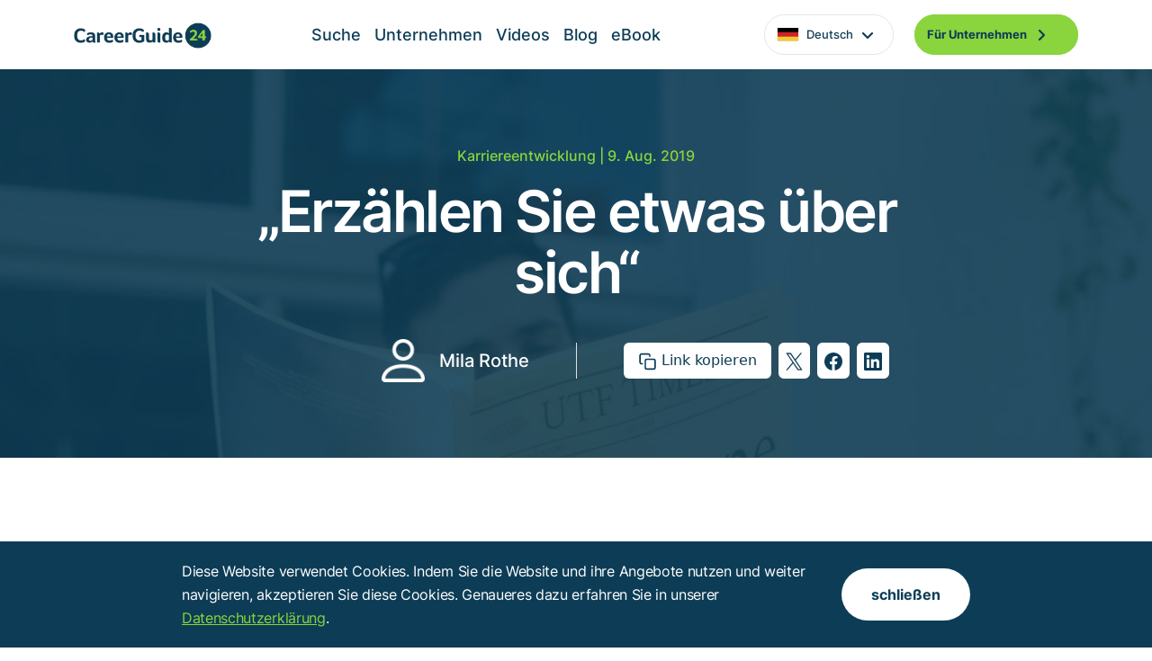

--- FILE ---
content_type: text/html; charset=UTF-8
request_url: https://www.careerguide24.com/de/Blog/251/%E2%80%9EErz%C3%A4hlen+Sie+etwas+%C3%BCber+sich%E2%80%9C
body_size: 9659
content:
<!DOCTYPE html>
<html lang="en" class="translated-ltr">

<head>
  <link href="/css/remixicon/remixicon.css" rel="stylesheet">
  <link href="/css/swiper-bundle.min.css" rel="stylesheet">  
  <meta charset="utf-8">
<meta content="width=device-width, initial-scale=1.0" name="viewport">
<meta http-equiv="language" content="DE">

<title>„Erzählen Sie etwas über sich“ | CareerGuide24</title>
<meta content="" name="description">
<meta content="" name="keywords">



<!-- Favicons -->
<link rel="icon" type="image/png" href="/favicon-96x96.png" sizes="96x96" />
<link rel="icon" type="image/svg+xml" href="/favicon.svg" />
<link rel="shortcut icon" href="/favicon.ico" />
<link rel="apple-touch-icon" sizes="180x180" href="/apple-touch-icon.png" />
<link rel="manifest" href="/site.webmanifest" />
<!--
<link href="/images/favicon.png" rel="icon">
<link href="/images/apple-touch-icon.png" rel="apple-touch-icon">
-->

<!-- Vendor CSS Files -->
<link href="/css/aos/aos.css" rel="stylesheet">
<link href="/css/bootstrap/bootstrap.min.css" rel="stylesheet">
<link href="/css/bootstrap-icons/bootstrap-icons.css" rel="stylesheet">
<link href="/css/glightbox.min.css" rel="stylesheet">

<!-- Template Main CSS Files -->
<link href="/css/custom.css" rel="stylesheet">  
<link href="/css/zulu.css" rel="stylesheet">  <link href="/css/boxicons/css/boxicons.min.css" rel="stylesheet">   
  
</head>

<body>
  <div id="preloader"></div>
  
  <!-- ======= Header (TopNav) ======= -->    
  <header id="header" class="sticky-top">
    <div class="container-lg container-fluid header-container">
      <div class="d-flex align-items-center">
        <a href="https://www.careerguide24.com/de" class="logo me-auto"><img src="/images/logo.png" alt="" class="img-fluid"></a>
        <nav id="navbar" class="navbar">
          <ul class="navbar-left">
            <li class=""><a class="nav-link scrollto" href="https://www.careerguide24.com/de/Suche">Suche</a></li><li class=""><a class="nav-link scrollto" href="https://www.careerguide24.com/de/Unternehmen">Unternehmen</a></li><li class=""><a class="nav-link scrollto" href="https://www.careerguide24.com/de/Videos">Videos</a></li><li class=""><a class="nav-link scrollto" href="https://www.careerguide24.com/de/Blog">Blog</a></li><li class=""><a class="nav-link scrollto" href="https://www.careerguide24.com/de/eBook">eBook</a></li>            
            <li class="dropdown">
              <a href="#" class="english"><img src="/images/flags/german.svg" style="width: 25px;"><span class="mx-2">Deutsch</span> <img src="/images/drop_down.png"></a><ul><li><a href="https://www.careerguide24.com/en" class="justify-content-start"><img src="/images/flags/english_flag.png" style="width: 25px;"><span class="mx-2">English</span></a></li><li><a href="https://www.careerguide24.com/es" class="justify-content-start"><img src="/images/flags/spanish_flag.svg" style="width: 25px;"><span class="mx-2">Castellano</span></a></li></ul>            </li>            
            <li><a class="getstarted scrollto" href="https://service.careerguide24.com/index.php?lang=de">Für Unternehmen <img class="ms-2" src="/images/button_arrow.png" alt="">  </a></li>
          </ul>
          <i class="bi bi-list mobile-nav-toggle"></i>
        </nav>
      </div>
    <!-- .navbar -->
    </div>
</header>  
  <!-- End Header -->

  <!-- ======= International Companies Section ======= -->
  <section class="banner_blog_detail">    
    <div class="container-fluid blog_detail_bg_img"><div class="row justify-content-center"><div class="col-lg-8 text-center"><p class="business_para" data-aos="zoom-in" data-aos-delay="200"><a href="https://www.careerguide24.com/de/Blog/kat/Karriereentwicklung" class="blog-head-kat">Karriereentwicklung</a> | 9. Aug. 2019</p><h1 data-aos="zoom-in" data-aos-delay="300">„Erzählen Sie etwas über sich“</h1></div></div><div class="row row_detail justify-content-center g-2 align-items-lg-center mx-1 mt-4"><div class="col-lg-4 col-md-6 mb-lg-0 mb-md-0 mb-3" data-aos="fade-up" data-aos-delay="500"><div class="detail_profile d-flex justify-content-lg-end justify-content-center align-items-center pe-lg-5"><div class="img_client pe-3"><img class="img-fluid feature-autor-image" src="/images/blog/person-white-200.png" alt=""></div><div><h6>Mila Rothe</h6></div></div></div><div class="col-lg-4 col-md-6 border-start" data-aos="fade-up" data-aos-delay="500"><div class="sharelinks social-links d-flex justify-content-lg-start justify-content-center ps-lg-5"><div class="bg-white rounded px-3 py-2 me-2 hover_links"><a href="https://www.careerguide24.com/de/Blog/251/%E2%80%9EErz%C3%A4hlen+Sie+etwas+%C3%BCber+sich%E2%80%9C" id="copyhref" name="copyhref">  <img src="/images/blog_detail/copy.svg" alt=""> <span>Link kopieren</span></a></div><div class="bg-white rounded px-2 py-2 me-2 hover_links"><a href="https://twitter.com/intent/tweet?text=%E2%80%9EErz%C3%A4hlen%20Sie%20etwas%20%C3%BCber%20sich%E2%80%9C%20https://www.careerguide24.com/de/Blog/251/%E2%80%9EErz%C3%A4hlen+Sie+etwas+%C3%BCber+sich%E2%80%9C" class="popup">  <img src="/images/blog_detail/twitter_x.png" alt=""> </a></div><div class="bg-white rounded px-2 py-2 me-2 hover_links"><a href="https://www.facebook.com/sharer/sharer.php?u=https://www.careerguide24.com/de/Blog/251/%E2%80%9EErz%C3%A4hlen+Sie+etwas+%C3%BCber+sich%E2%80%9C" class="popup">  <img src="/images/blog_detail/fb.svg" alt=""></a></div><div class="bg-white rounded px-2 py-2 hover_links"><a href="http://www.linkedin.com/shareArticle?mini=true&url=https://www.careerguide24.com/de/Blog/251/%E2%80%9EErz%C3%A4hlen+Sie+etwas+%C3%BCber+sich%E2%80%9C&title=%E2%80%9EErz%C3%A4hlen%20Sie%20etwas%20%C3%BCber%20sich%E2%80%9C&summary=CareerGuide24" class="popup">  <img src="/images/blog_detail/linkedin.svg" alt=""></a></div></div></div></div></div>  </section>
  <!-- End Hero -->

  <main id="main" class="main_blog_detail_page">

    <section class="blog_all_detail">
        <div class="container">
          <div class="row"><div class="col-lg-5 col-md-5 mb-5 pe-lg-5" data-aos="fade-up" data-aos-delay="200"><div class="sticky-top" style="top: 80px;"><div class="card refine_search_card me-lg-2" id="h4items"><div class="card-header d-flex justify-content-between align-items-center"><h3 class="mb-0">Inhaltsverzeichnis</h3><button class="border-0 bg-transparent d-lg-none d-md-none d-block detail_button p-0"><img src="/images//blog_detail/togle_list.png" alt=""></button></div><div class="card-body d-lg-block d-md-block d-none"><div><ul class="mb-0"><li class="border-bottom"><a href="#blogsub1">Warum stellen Personaler diese Frage?</a></li><li class="border-bottom"><a href="#blogsub2">Eine einfache Formel für die richtige Beantwortung</a></li><li class="border-bottom"><a href="#blogsub3">Acht weitere Tipps</a></li><li class="border-bottom"><a href="#blogsub4">1. Passe deine Antwort auf die Position und das Unternehmen an</a></li><li class="border-bottom"><a href="#blogsub5">2. Bleib professionell</a></li><li class="border-bottom"><a href="#blogsub6">3. Leidenschaft</a></li><li class="border-bottom"><a href="#blogsub7">4. Sei prägnant</a></li><li class="border-bottom"><a href="#blogsub8">5. Übung macht den Meister</a></li><li class="border-bottom"><a href="#blogsub9">6. Kenne dein Publikum</a></li><li class="border-bottom"><a href="#blogsub10">7. Bleibe positiv</a></li><li class=""><a href="#blogsub11">8. Der erste Eindruck zählt</a></li></ul></div></div><div class="card-body card_close" style="display: none;"><div><ul class="mb-0"><li class="border-bottom"><a href="#blogsub1">Warum stellen Personaler diese Frage?</a></li><li class="border-bottom"><a href="#blogsub2">Eine einfache Formel für die richtige Beantwortung</a></li><li class="border-bottom"><a href="#blogsub3">Acht weitere Tipps</a></li><li class="border-bottom"><a href="#blogsub4">1. Passe deine Antwort auf die Position und das Unternehmen an</a></li><li class="border-bottom"><a href="#blogsub5">2. Bleib professionell</a></li><li class="border-bottom"><a href="#blogsub6">3. Leidenschaft</a></li><li class="border-bottom"><a href="#blogsub7">4. Sei prägnant</a></li><li class="border-bottom"><a href="#blogsub8">5. Übung macht den Meister</a></li><li class="border-bottom"><a href="#blogsub9">6. Kenne dein Publikum</a></li><li class="border-bottom"><a href="#blogsub10">7. Bleibe positiv</a></li><li class=""><a href="#blogsub11">8. Der erste Eindruck zählt</a></li></ul></div></div></div></div></div><div class="col-lg-7 col-md-7 mx-auto " data-aos="fade-up" data-aos-delay="300"><div class="first_blog_detail" id="blog_single_view"><div class="detail_img text-center"><img src="/images/blog/bild/erfolg_251.webp" class="" alt="img"></div><p>&bdquo;Erz&auml;hlen Sie etwas &uuml;ber sich&ldquo; ist oft die erste Frage, die in einem Bewerbungsgespr&auml;ch gestellt wird. Egal ob bei einem kurzen Vorgespr&auml;ch am Telefon, pers&ouml;nlich oder bereits in der finalen Runde des Bewerbungsprozesses, die Frage scheint einfach zu sein, schlie&szlig;lich wei&szlig;t du doch alles &uuml;ber dich selbst. <br><br />
Die Frage nach sich selbst ist die am h&auml;ufigsten Gestellte. Im Rahmen eines Vorstellungsgespr&auml;ches auf diese Aufforderung zu antworten, kann sich f&uuml;r viele stressig und anstrengend anf&uuml;hlen. Es ist eine Herausforderung, da die Antwort breit und offen ist. Was genau m&ouml;chte der Personaler wissen? Wie soll ich das Wichtigste aus meiner bisherigen Lebensgeschichte ausw&auml;hlen?<br><br />
Gl&uuml;cklicherweise kannst du dich im Vorfeld auf diese Frage vorbereiten und die Er&ouml;ffnungsansage zu deinem Vorteil nutzen, um die Voraussetzungen f&uuml;r ein erfolgreiches Vorstellungsgespr&auml;ch zu schaffen. <br><br />
</p><h4 id="blogsub1" class="blogsubscroll"><b>Warum stellen Personaler diese Frage?</b></h4>Wie bei jeder anderen Frage auch ist der Schl&uuml;ssel zu einer beeindruckenden Antwort zu verstehen, warum sie gestellt wird. Das erleichtert dir den Einstieg in das eigentliche Gespr&auml;ch. Eine Konversation beginnt oft mit Small-Talk und du hast die M&ouml;glichkeit, dich darauf einzulassen.<br><br />
Zudem ist es ein guter Ausgangspunkt zu bestimmen, in welche Richtung das Gespr&auml;ch gehen wird. Je nachdem was du sagst, wird es dir helfen, die n&auml;chsten Anschlussfragen zu erahnen und so den Gespr&auml;chsfluss zu erleichtern. Abgesehen davon, dass die Eingangsfrage als Eisbrecher und &Uuml;bergang dient, hilft sie den Personalvermittlern auch dabei, eines ihrer wichtigsten Ziele im Einstellungsprozess zu erreichen: Dich kennenzulernen.<br><br />
Wenn du die Frage gut beantworten kannst, werden die Personaler herausfinden, warum du der beste Kandidat f&uuml;r die offene Stelle bist, sowohl in Bezug auf deine F&auml;higkeiten und Erfahrungen als auch auf deine soft skills. Es ist eine gro&szlig;artige Gelegenheit zu demonstrieren, dass du klar und effektiv kommunizieren, dich mit anderen Menschen verbinden und auf sie reagieren kannst.  <br><br />
Die meisten Personaler werden das Bewerbungsgespr&auml;ch mit den Worten: &bdquo;Erz&auml;hlen Sie etwas &uuml;ber sich&ldquo; beginnen. Jedoch gibt es in der Formulierung manchmal kleine Unterschiede, die aber alle die gleiche Aufforderung haben: <br><br />
<ul><li>&bdquo;Ich habe Ihren Lebenslauf gelesen, erz&auml;hlen Sie doch etwas dazu.&ldquo;</li><br />
<li>&bdquo;&Uuml;ber w&uuml;rde gerne mehr &uuml;ber Sie erfahren.&ldquo;</li><br />
<li>&bdquo;Erz&auml;hlen Sie mir etwas &uuml;ber Ihren Hintergrund.&ldquo;</li><br />
<li>&bdquo;Erl&auml;utern Sie Ihren bisherigen Werdegang.&ldquo;</li></ul><br />
<h4 id="blogsub2" class="blogsubscroll"><b>Eine einfache Formel f&uuml;r die richtige Beantwortung</b></h4>F&uuml;r die Beantwortung der Frage kannst du dich an einer einfachen Formel f&uuml;r die Strukturierung orientieren: Gegenwart, Vergangenheit, Zukunft.<br><br />
<b>Gegenwart:</b> Spreche ein wenig &uuml;ber deine derzeitige Position, deren Umfang und vielleicht &uuml;ber eine gro&szlig;e Leistung aus der letzten Zeit.<br><br />
<b>Vergangenheit:</b> Teile dem Personaler mit, wie du zu dem Punkt gelangt bist, an dem du dich zurzeit befindest und/oder erw&auml;hne fr&uuml;here Erfahrungen, die f&uuml;r den Job und das Unternehmen, f&uuml;r den du dich gerade bewirbst, relevant sind.<br><br />
<b>Zukunft:</b> &Uuml;berlege, was du als n&auml;chstes machen m&ouml;chtest und warum du f&uuml;r diesen Hob interessiert bist (und warum er so gut zu dir passt).<br><br />
Nat&uuml;rlich musst du dich nicht streng an diese Strukturierung halten. Gibt es zum Beispiel eine besonders aussagekr&auml;ftige Geschichte dar&uuml;ber, welche Erfahrungen du bisher auf diesem Gebiet gesammelt hast, kannst du auch damit anfangen und dich dann mit dem befassen, was du in der Gegenwart machst.<br><br />
Unabh&auml;ngig davon welchen Weg du w&auml;hlst, solltest du sicher sein, das du deine Antwort auf das jeweilige Unternehmen anpasst. Du musst dem Personaler deutlich machen, dass du perfekt f&uuml;r diese Rolle bist und deshalb gerade vor ihm sitzt.<br><br />
<h4 id="blogsub3" class="blogsubscroll"><b>Acht weitere Tipps</b></h4> Es ist so weit: Du hast ein Bewerbungsgespr&auml;ch und wie dieses vermutlich anfangen wird, wei&szlig;t du bereits. Im Weiteren erh&auml;ltst du einige Tipps, die dir dabei helfen eine passende Antwort zu finden.<br><br />
<h4 id="blogsub4" class="blogsubscroll"><b>1. Passe deine Antwort auf die Position und das Unternehmen an</b></h4>Wenn ein Personaler dich nach deinem bisherigen Werdegang fragt, will er herausfinden, ob du auch wirklich zu dem Unternehmen passt. Du bekommst die M&ouml;glichkeit genau zu formulieren, warum du die richtigen Qualifikationen mitbringst. Diese Gelegenheit solltest du nutzen. Deswegen ist es wichtig, vorher gut &uuml;ber das Unternehmen zu recherchieren. Nur findest du heraus, was f&uuml;r die angestrebte Position von Bedeutung ist. Versuche in deiner Selbstdarstellung die n&ouml;tigen Qualifikationen einflie&szlig;en zu lassen und zeige ihnen, was du bereits gelernt hast. Du musst dein Interesse zeigen und klarmachen, warum gerade du f&uuml;r die freie Stelle passend bist. <br><br />
Wenn du dich also f&uuml;r einen Job bewirbst, hast du mit Sicherheit einige Punkte, die du in deinen Bewerbungsgespr&auml;chen immer nennst. Achte aber darauf, sie den jeweiligen Unternehmen anzupassen. Nicht jede Antwort passt auch zu jedem Unternehmen. Nur so zeigst du dein Interesse und dem Personaler, dass du dich mit dem Unternehmen auseinandergesetzt hast. Du solltest in deiner Antwort immer wieder Bezug auf das Unternehmenskonzept und die freie Position nehmen. In einigen F&auml;llen k&ouml;nnen auch bestimmte Keywords dazu beitragen, die dem Personaler den Hinweis geben, dass du interessiert bist und deine Recherche gut gemacht hast. Bennent sich das Unternehmen zum Beispiel auf seiner Homepage selbst als Technologieunternehmen, Start Up oder Verbrauchermarke, solltest du diesen Jargon nutzen. <br><br />
<h4 id="blogsub5" class="blogsubscroll"><b>2. Bleib professionell</b></h4>Du solltest immer die Informationen zu dem Unternehmen und die Stellenanzeige im Hinterkopf behalten. Versuche nicht allzu viele pers&ouml;nliche Details preiszugeben, sondern konzentriere dich auf das f&uuml;r die Stelle Relevanteste.<br><br />
<h4 id="blogsub6" class="blogsubscroll"><b>3. Leidenschaft</b></h4>Auch wenn du deine Pr&auml;sentation professionell halten willst, hei&szlig;t es nicht, dass du keine Leidenschaft f&uuml;r deine Arbeit oder das Unternehmen zeigen darfst. <br />
Wenn du dich voll und ganz mit der ausgeschriebenen Stelle identifizieren kannst, ist es gut deine Begeisterung und Hingabe auch auszudr&uuml;cken. So hebst du dich von anderen Bewerbern ab und bleibst dem Personaler im Ged&auml;chtnis. Diese wollen n&auml;mlich nicht mit Robotern reden, sondern mit Menschen. Du musst nicht auf viele Details eingehen, aber mit ein wenig Leidenschaft kannst du dich von der Masse abheben.<br><br />
Vielleicht verwendest du einen Satz wie &bdquo;Ich bin sehr leidenschaftlich in Bezug auf xy und deshalb f&uuml;hle ich mich sehr von Ihrer Firma angezogen&ldquo;. Wenn sich eine Person wirklich mit einer bestimmten Rolle verbunden f&uuml;hlt und auch das Unternehmen sie positiv anspricht, ist es super genau das in die Selbstpr&auml;sentation einflie&szlig;en zu lassen.<br><br />
<h4 id="blogsub7" class="blogsubscroll"><b>4. Sei pr&auml;gnant</b></h4>Wenn du in einem Bewerbungsgespr&auml;ch etwas &uuml;ber dich selbst erz&auml;hlen sollst, versuche zu vermeiden, jedes einzelne Detail deines Lebenslaufs zu wiederholen. Zum einen haben die Personaler deinen Lebenslauf bereits gelesen, zum anderen m&ouml;chtest du sie nicht zu Tode langweilen. <br><br />
Es geht nicht nur darum dein Gegen&uuml;ber zu unterhalten und einen Einblick auf deine bisherige Karriere zu geben. Deine Pr&auml;sentation gibt auch einen Hinweis darauf, wie du dich in einem Gespr&auml;ch mit dem Vorgesetzten, Kollegen und Kunden verh&auml;ltst und ob du auf eine einfache Frage 10 Minuten oder l&auml;nger antwortest. <br><br />
Es gibt keine wissenschaftlich nachgewiesene optimale L&auml;nge f&uuml;r die Beantwortung der Frage. Die meisten Personalvermittler empfehlen eine Zeit von drei bis f&uuml;nf Minuten, aber jeder hat eine andere Herangehensweise. Es empfiehlt sich h&auml;ufig, die Leute genau zu beobachten w&auml;hrend du sprichst. Schaut jemand gelangweilt oder abgelenkt in eine andere Richtung, ist das ein klares Zeichen daf&uuml;r, dass du zum Ende kommen solltest. <br><br />
Im Allgemeinen solltest du daran denken, dass du nicht deine ganze Lebensgeschichte wiedergeben musst. Betrachte es als eine Art Teaser, der das Interesse des Personalers weckt und ihm die M&ouml;glichkeit gibt, nachtr&auml;gliche Fragen zu stellen. <br><br />
<h4 id="blogsub8" class="blogsubscroll"><b>5. &Uuml;bung macht den Meister</b></h4>Solltest du die Frage &bdquo;Erz&auml;hlen Sie etwas &uuml;ber sich&ldquo; in einem Bewerbungsgespr&auml;ch h&ouml;ren, solltest du nicht das erste Mal darauf antworten. &Uuml;berlege dir vorher was du sagen m&ouml;chtest und &uuml;be es laut. <br><br />
Ein kleiner Tipp eines Profis: Nimm eine Voicemail auf und h&ouml;re sie dir nach ein oder zwei Stunden an, um Distanz und eine andere Perspektive zu gewinnen. Wenn du sie nun abspielst, kannst du herausfinden, ob deine Antwort solide und glaubw&uuml;rdig ist.<br><br />
Es ist auch immer hilfreich, das Sprechen vor anderen Menschen zu &uuml;ben, somit kannst du deine Aussagen verbessern. &Uuml;bung wird deine Antwort sicherlich st&auml;rken und hilft dir dabei, selbstbewusster zu werden. Dennoch solltest du darauf achten, keine auswendig gelernten Texte runterzuleiern, sondern authentisch zu bleiben. Es sollte sich anh&ouml;ren, als ob du einem guten Freund eine Geschichte erz&auml;hlst. <br><br />
<h4 id="blogsub9" class="blogsubscroll"><b>6. Kenne dein Publikum</b></h4>Wie bei jeder anderen Frage oder Konversation auch ist es wichtig zu wissen, mit wem du redest. In irgendeiner Art und Weise wirst du w&auml;hrend des Bewerbungsprozess aufgefordert, etwas &uuml;ber dich zu erz&auml;hlen. Aber nicht jedes Mal gilt es die gleiche Antwort zu geben.<br><br />
Redest du mit einem Personaler, der nicht genau mit den Aufgaben des jeweiligen Team vertraut ist, dem du beitreten m&ouml;chtest, konzentrierst du dich in deiner Aussage mehr auf das Gesamtbild. Redest du mit deinem k&uuml;nftigen Chef kannst du gerne mehr ins Detail gehen.<br><br />
<h4 id="blogsub10" class="blogsubscroll"><b>7. Bleibe positiv</b></h4>Wenn du aus deinem alten Job entlassen worden bist, ist dies wahrscheinlich nicht der richtige Augenblick es direkt zu erw&auml;hnen. Versuche zun&auml;chst einen professionellen Eindruck zu hinterlassen. Je l&auml;nger das Bewerbungsgespr&auml;ch dauert, desto komfortabler wird die Situation. Warte bist du eine konkrete Frage gestellt bekommst, warum du deinen Job wechselst oder warum du eine L&uuml;cke in deinem Lebenslauf hast, um dieses Thema anzusprechen.<br><br />
Der Ratschlag, seinen alten Arbeitgeber nicht schlecht zu machen, gilt auch hier. Wenn du dem Personaler direkt mitteilst, wie schrecklich dein alter Job und der fr&uuml;here Chef waren und du es nicht erwarten kannst dem Ganzen den R&uuml;cken zuzukehren, hinterl&auml;sst du einen negativen Eindruck.<br><br />
<h4 id="blogsub11" class="blogsubscroll"><b>8. Der erste Eindruck z&auml;hlt</b></h4>Du wirst nur eine Chance haben einen guten ersten Eindruck zu hinterlassen. Erfahrungsgem&auml;&szlig; werden Einstellungsentscheidungen bereits in den ersten Minuten getroffen. Dazu geh&ouml;ren die Begr&uuml;&szlig;ung, der H&auml;ndedruck, Blickkontakt und das Erste, was du sagst &ndash; und das ist meistens die Antwort auf die Frage etwas &uuml;ber dich zu erz&auml;hlen. <br><br />
Wenn du den Rest des Gespr&auml;ches damit verbringen musst eine schlechte Er&ouml;ffnung auszugleichen, befindest du dich in einer ganz anderen Situation, als wenn du von Anfang an eine pr&auml;gnante, selbstbewusste und relevante Antwort gegeben h&auml;ttest.<br><b><br />
<b>Sei immer auf die Frage vorbereitet und zeige deinem Gegen&uuml;ber, dass du gut vorbereitet bist &ndash; mit einem guten ersten Eindruck schaffst du eine hervorragende Ausgangssituation und bekommst sicherlich den erw&uuml;nschten Job.</b></b><ul class="list-inline" id="blog-content-taglist"  data-aos="fade-up" data-aos-delay="400"><li class="list-inline-item mb-3 me-3"><a class="btn btn-green-hover" href="https://www.careerguide24.com/de/Blog/tag/"><img class="hash_img" src="/images/blog/Hash.png" alt=""> </a></li><li class="list-inline-item mb-3 me-3"><a class="btn btn-green-hover" href="https://www.careerguide24.com/de/Blog/tag/Karriere"><img class="hash_img" src="/images/blog/Hash.png" alt=""> Karriere</a></li><li class="list-inline-item mb-3 me-3"><a class="btn btn-green-hover" href="https://www.careerguide24.com/de/Blog/tag/Karriere+machen"><img class="hash_img" src="/images/blog/Hash.png" alt=""> Karriere machen</a></li><li class="list-inline-item mb-3 me-3"><a class="btn btn-green-hover" href="https://www.careerguide24.com/de/Blog/tag/Karrierebibel"><img class="hash_img" src="/images/blog/Hash.png" alt=""> Karrierebibel</a></li><li class="list-inline-item mb-3 me-3"><a class="btn btn-green-hover" href="https://www.careerguide24.com/de/Blog/tag/Karrieretipps"><img class="hash_img" src="/images/blog/Hash.png" alt=""> Karrieretipps</a></li><li class="list-inline-item mb-3 me-3"><a class="btn btn-green-hover" href="https://www.careerguide24.com/de/Blog/tag/Vorstellungsgespr%C3%A4ch"><img class="hash_img" src="/images/blog/Hash.png" alt=""> Vorstellungsgespräch</a></li></ul></div></div></div>                        
        </div>
    </section>

    <section id="read_more_article" class="read_more_article">
      <div class="container">
        <div class="row">
          <div class="col-12" data-aos="fade-up" data-aos-delay="300">
            <h1 class="article_heading">
              Empfohlen
            </h1>
          </div>
        </div>
        <div class="row">
          <div class="col-lg-4 col-md-5 mb-3"  data-aos="fade-up" data-aos-delay="400">
            <div class="row">
              <div class="col-lg-12 mb-3">
                <div class="articale_item position-relative"><div class="articale_img"><img src="/images/blog/bild/karrieretipps_453.webp" alt=""></div><div class="articale_detail pb-2"><p>Karriereentwicklung</p><h4><a href="https://www.careerguide24.com/de/Blog/453/Was+sind+typische+Boni%2C+und+wie+funktionieren+sie%3F" class="stretched-link">Was sind typische Boni, und wie funktionieren sie?</a></h4><p><i class="bi bi-person"></i> <span class="text-decoration-underline">Kaiser</span></p></div></div> 
                <div class="border-bottom d-lg-block d-md-block d-none"></div> 
              </div>
              <div class="col-lg-12 mb-3">
                <div class="articale_item position-relative"><div class="articale_img"><img src="/images/blog/bild/bewerbung_470.webp" alt=""></div><div class="articale_detail pb-2"><p>Bewerbung, Vorstellungsgespräch</p><h4><a href="https://www.careerguide24.com/de/Blog/470/Die+Nervosit%C3%A4t+beim+Vorstellungsgespr%C3%A4ch+%C3%BCberwinden%3A+5+wirkungsvolle+Tipps+zur+Steigerung+deiner+Leistung" class="stretched-link">Die Nervosität beim Vorstellungsgespräch überwinden: 5 wirkungsvolle Tipps zur Steigerung deiner Leistung</a></h4><p><i class="bi bi-person"></i> <span class="text-decoration-underline">Alina Weise</span></p></div></div>              </div>
            </div>
          </div>
          <div class="col-lg-8 col-md-7 pb-lg-5 pb-md-5 mb-3"  data-aos="fade-up" data-aos-delay="400">
            <div class="articale_item position-relative"><div class="articale_img"><img src="/images/blog/bild/karriere_455.webp" alt=""></div><div class="articale_detail pb-2"><p>Karriereentwicklung</p><h2><a href="https://www.careerguide24.com/de/Blog/455/Die+Rolle+von+Employer+Branding+im+modernen+Recruiting" class="stretched-link">Die Rolle von Employer Branding im modernen Recruiting</a></h2></div><div class="articale_profile d-flex align-items-center pb-lg-5 pb-3"><div class="img_client pe-3"><img class="img-fluid feature-autor-image" src="/images/blog/person-200.png" alt=""></div><div><h6>SichtbarerWerden GmbH</h6><p>Agentur für Sichtbarkeit</p></div></div></div>                        
            <div class="border-bottom d-block d-md-none d-lg-none mt-3"></div>
          </div>          
        </div>
      </div>
    </section>

    <!-- ======= Some popular employers Section ======= -->
    <section id="select_information" class="select_information">
      <div class="container select_information_container" data-aos="fade-up" data-aos-delay="200">
        <div class="first_img_bg">
          <img src="/images/ellipse_3.png" alt="">
        </div>
        <div class="second_img_bg">
          <img src="/images/ellipse__1.png" alt="">
        </div>
        <div class="third_img_bg">
          <img src="/images/epllipse__2.png" alt="">
        </div>
        <div class="forth_img_bg">
          <img src="/images/ellipse__4.png" alt="">
        </div>
        <div class="fifth_img_bg">
          <img src="/images/ellipse__5.png" alt="">
        </div>
        <div class="row justify-content-center select_information_heading_row">
          <div class="col-lg-6 col-md-8 text-center">
            <h2>Wähle aus 209 internationalen Top-Unternehmen.</h2>            
          </div>
        </div>
        <div class="row justify-content-center">
          <div class="col-lg-10">
            <div class="card select_information_card">
              <div class="card-body" id="searchbottomstart">
               <form action="" id="200"><div class="row g-3"><div class="col-lg-6 col-md-6  order-1 order-md-1"><div class="custom-select"><select name="level"><option value="0" selected>Dein Einstiegslevel</option><option value="1">Student /-in, Absolvent /-in</option><option value="2">Young Professional</option><option value="3">Professional</option></select></div></div><div class="col-lg-6 col-md-6  order-4 order-md-2"><div class="custom-select"><select name="vertragsart"><option value="0" selected>Was möchtest du machen ?</option><option value="20">Berufsbegleitendes Studium</option><option value="2">Direkteinstieg</option><option value="18">Duales Studium</option><option value="22">Festanstellung</option><option value="15">Freie Mitarbeit</option><option value="4">Praktikum</option><option value="6">Projektmitarbeit</option><option value="1">Promotion</option><option value="21">Referendariat</option><option value="9">Studienabschlussarbeit</option><option value="3">Traineeprogramm</option><option value="10">Volontariat</option><option value="7">Werkstudent</option><option value="8">Wissenschaftlicher Mitarbeiter</option></select></div></div><div class="col-lg-6 col-md-6  order-2 order-md-3"><div class="custom-select"><select name="fachbereich"><option value="0" selected>Der Fachbereich deines Studiums</option><option value="6">Rechts-, Wirtschafts- und Sozialwissenschaften</option><option value="3">Ingenieurwissenschaften</option><option value="7">Sprach-, Medien- und Kulturwissenschaften</option><option value="5">Naturwissenschaften, Informatik, Mathematik</option><option value="2">Gesundheitswissenschaften, Medizin</option><option value="4">Kunst, Musik, Schauspiel und Design</option><option value="1">Agrar-, Forst-, Haushalts- und Ernährungswissenschaften</option></select></div></div><div class="col-lg-6 col-md-6  order-5 order-md-4"><div class="custom-select"><select name="land"><option value="0" selected>In welchem Land möchtest du arbeiten ?</option><option value="80">Deutschland</option><option value="58">Dänemark</option><option value="73">Frankreich</option><option value="150">Niederlande</option><option value="160">Norwegen</option><option value="205">Schweden</option><option value="206">Schweiz</option><option value="199">Spanien </option><option value="226">Vereinigten Staaten</option><option value="225">Vereinigtes Königreich</option><option value="14">Österreich</option></select></div></div><div class="col-lg-6 col-md-6  order-3 order-md-5"><div class="custom-select"><select name="abschluss"><option value="0" selected>Vorhandener / angestrebter Abschluss</option><option value="1">Bachelor</option><option value="4">Diplom</option><option value="2">MBA</option><option value="3">Master</option><option value="8">Promotion</option><option value="7">Staatsexamen</option></select></div></div><div class="col-lg-6 col-md-6 order-last"><a href="https://www.careerguide24.com/de/Suche" class="show_all d-contents border-0"><div class="show_all_button">Alle anzeigen <img class="ms-2" src="/images/button_arrow.png" alt=""> </div> </a></div></div></form>              </div>
            </div>
          </div>
        </div>
      </div>
    </section>

  </main>
  <!-- End #main -->

  <!-- ======= Footer Start ======= -->  
  <footer id="footer" class="footer">
    <div class="container footer-top">
      <div class="row g-3">
        <div class="col-lg-6 col-md-6 mb-4">
          <h5>
            Abonniere unseren Newsletter.          </h5>
          <p>
            Wir informieren über neue Artikel im Blog von CareerGuide24.          </p>
          <div class="form_email" id="FooterSubscibeDiv">          
            <form action="" method="post" id="FooterNewsletter" name="FooterNewsletter">
              <input type="email" name="subscribermail" id="subscribermail" placeholder="E-Mail Adresse eingeben" required><input type="submit" value="Abonnieren"><img src="/images/CaretRight.svg" alt="">
            </form>                        
          </div>
        </div>
        <div class="col-lg-2 col-md-2 col-6">
          <h4>
            Unternehmen          </h4>
          <ul>
            <li><a href="https://www.careerguide24.com/de/%C3%9Cber+uns">Über uns</a></li>
            <li><a href="https://www.careerguide24.com/de/AGB">AGB</a></li>
            <li><a href="https://www.careerguide24.com/de/Impressum">Impressum</a></li>
            <li><a href="https://www.careerguide24.com/de/Datenschutz">Datenschutz</a></li>
          </ul>
        </div>
        <div class="col-lg-2 col-md-2 col-6">
          <h4>
            Ressourcen          </h4>
          <ul>            
            <li><a href="https://www.careerguide24.com/de/Kontakt">Kontakt</a></li>
            <li><a href="https://www.careerguide24.com/de/Partner">Partner</a></li>
            <li><a href="https://www.careerguide24.com/de/Branchen">Branchenindex</a></li>
            <li><a href="https://www.careerguide24.com/de/Karriere-Wissen">Karriere-Wissen</a></li>
          </ul>
        </div>
        <div class="col-lg-2 col-md-2">
          <h4>
            Awards
          </h4>
          <ul class="d-flex">
            <li class="me-3"><a href="#"><img class="img-fluid" src="/images/company_1.png" alt=""></a></li>
            <li><a href="#"><img class="img-fluid" src="/images/company_2.png" alt=""></a></li>
          </ul>
        </div>
       </div>
    </div>
    <hr/>
    <div class="container copyright"> 
      <div class="row">        
        <div class="col-lg-12 mb-3">
          <div class="copyright_career text-center">
            Copyright &copy;  2014 - 2026 <strong><span>Troy Verlags- und Werbungsgesellschaft mbH</span></strong>. Alle Rechte vorbehalten.
          </div>
        </div>
      </div>
    </div>    
    <div class="container-fluid footer-sticky fixed-bottom" id="CookieAcceptContainer">
  <div class="container d-lg-flex d-md-flex align-items-center">
    <div>
      <p class="mb-lg-0 mb-md-0 mb-3">Diese Website verwendet Cookies. Indem Sie die Website und ihre Angebote nutzen und weiter navigieren, akzeptieren Sie diese Cookies. Genaueres dazu erfahren Sie in unserer <a href="https://www.careerguide24.com/de/Datenschutz">Datenschutzerklärung</a>.</p>            
    </div>
    <div>
      <button class="btn btn-close-btn" id="CookieAcceptButton">schließen</button>
    </div>
  </div>
</div>
    
  </footer>  
  <a href="#" class="back-to-top d-flex align-items-center justify-content-center"><i class="bi bi-arrow-up-short"></i></a>  <!-- ======= Footer Ende ======== -->
        
  <!-- === JS Files === -->
  <script src="/jss/glightbox.min.js"></script>
  <script src="/jss/swiper/swiper-bundle.min.js"></script>    
  <script src="/jss/aos/aos.js"></script>
<script src="/jss/bootstrap/bootstrap.bundle.min.js"></script>
<script src="/jss/jquery-2.2.4.min.js"></script>
<script src="/jss/main.js"></script>
<script src="/jss/zulu.js"></script>  <!-- <script src="/jss/slick/slick.js"></script> -->  
  <script src="/jss/isotope.pkgd.min.js"></script>  
  <script src="/jss/noframework.waypoints.js"></script>
  <script src="/jss/blog.js"></script>
</body>

</html>

--- FILE ---
content_type: text/css
request_url: https://www.careerguide24.com/css/custom.css
body_size: 16063
content:
@font-face{
  font-family: Inter-Bold;
  src: url(../fonts/static/Inter-Bold.ttf);
}
@font-face{
  font-family: Inter-SemiBold;
  src: url(../fonts/static/Inter-SemiBold.ttf);
}
@font-face{
  font-family: Inter-Light;
  src: url(../fonts/static/Inter-Light.ttf);
}
@font-face{
  font-family: Inter-Medium;
  src: url(../fonts/static/Inter-Medium.ttf);
}
@font-face{
  font-family: Inter-Regular;
  src: url(../fonts/static/Inter-Regular.ttf);
}

/*--------------------------------------------------------------
# General
--------------------------------------------------------------*/
body {
  color: #0D3D56;
}
section {
  overflow: hidden;
}
a {
  color: #0D3D56;
  text-decoration: none;
}

a:hover {
  color: #8AD43D;
  text-decoration: none;
}

h1,
h2,
h3,
h4,
h5,
h6 {
  font-family: Inter-Bold, sans-serif;
}

/*--------------------------------------------------------------
# Preloader
--------------------------------------------------------------*/
#preloader {
  position: fixed;
  top: 0;
  left: 0;
  right: 0;
  bottom: 0;
  z-index: 9999;
  overflow: hidden;
  background: #0D3D56;
}

#preloader:before {
  content: "";
  position: fixed;
  top: calc(50% - 30px);
  left: calc(50% - 30px);
  border: 6px solid #8AD43D;
  border-top-color: #fff;
  border-bottom-color: #fff;
  border-radius: 50%;
  width: 60px;
  height: 60px;
  animation: animate-preloader 1s linear infinite;
}

@keyframes animate-preloader {
  0% {
    transform: rotate(0deg);
  }

  100% {
    transform: rotate(360deg);
  }
}

/*--------------------------------------------------------------
# Back to top button
--------------------------------------------------------------*/
.back-to-top {
  position: fixed;
  visibility: hidden;
  opacity: 0;
  right: 15px;
  bottom: 15px;
  z-index: 9999;
  background: #0D3D56;
  width: 40px;
  height: 40px;
  border-radius: 50px;
  transition: all 0.4s;
}

.back-to-top i {
  font-size: 24px;
  color: #fff;
  line-height: 0;
}

.back-to-top:hover {
  background: #0D3D56!important;
  color: #fff;
}

.back-to-top.active {
  visibility: visible;
  opacity: 1;
}
/*--------------------------------------------------------------
# Header
--------------------------------------------------------------*/
#header {
  transition: all 0.5s;
  z-index: 9999;
  background-color: #fff;
  padding: 15px 0;
}

#header.header-scrolled,
#header.header-inner-pages {
  background: #fff;
  box-shadow: #f0f0f0 1px 1px 1px ;  
  z-index: 9999;
}

#header .logo {
  font-size: 30px;
  margin: 0;
  padding: 0;
  line-height: 1;
  font-weight: 500;
  letter-spacing: 2px;
  text-transform: uppercase;
}

#header .logo a {
  color: #fff;
}

#header .logo img {
  max-height: 36px;
}




#header-company {
  transition: all 0.5s;
  z-index: 997;
  background: #0D3D56;
  padding: 15px 0;
}

#header-company.header-scrolled,
#header-company.header-inner-pages {
  background: #0D3D56;
  box-shadow: #ccc 0 0 3px ;  
}

#header-company .logo {
  font-size: 30px;
  margin: 0;
  padding: 0;
  line-height: 1;
  font-weight: 500;
  letter-spacing: 2px;
  text-transform: uppercase;
}

#header-company .logo a {
  color: #fff;
}

/*--------------------------------------------------------------
# Navigation Menu
--------------------------------------------------------------*/
/**
* Desktop Navigation 
*/
.navbar {
  padding: 0;
}

.navbar ul {
  margin: 0;
  padding: 0;
  display: flex;
  list-style: none;
  align-items: center;
}
.navbar .navbar-left li:first-child {
  margin-left: 0;
}
.navbar .navbar-left li:nth-last-child(3) {
  margin-right: 56px;
}
.navbar li {
  position: relative;
  margin-left: 30px;
}
.navbar li:last-child {
  margin-left: 8px;
}
.navbar .navbar-right li:first-child {
 margin-left: 60px;
}
/* .navbar .navbar-right li:last-child {
  margin-left: 30px;
} */

.navbar li a,
.navbar li a:focus {
  display: flex;
  align-items: center;
  justify-content: space-between;
  padding: 10px 0 10px 0px;
  font-size: 16px;
  font-weight: 500;
  font-family: Inter-Medium ;
  color: #0D3D56;
  white-space: nowrap;
  transition: 0.3s;
}
.company_navbar li a,
.company_navbar a:focus {
  color: #fff;
}
.company_navbar .english,
.company_navbar .english:focus {
  color: #FFF!important;
  border: 1px solid #ccc!important;
}
.company_navbar .getstarted,
.company_navbar .getstarted:focus  {
  color: #FFF!important;
}
.navbar li a i,
.navbar li a:focus i {
  font-size: 16px;
  line-height: 0;
  margin-left: 5px;
}

.navbar li a:hover,
.navbar .active,
.navbar .active:focus,
.navbar li:hover>a {
  color: #8AD43D  ;
}
.navbar .english,
.navbar .english:focus {
  padding: 12px 20px;
  border-radius: 50px;
  color: #0D3D56;
  font-size: 16px;
  border: 1px solid #0D3D561F;
}
.navbar .english:hover,
.navbar .english:focus:hover {
  color: #0c3c53!important;
  background: #8AD43D;
}

.navbar .getstarted,
.navbar .getstarted:focus {
  padding: 12px 32px;
  border-radius: 50px;
  color: #0D3D56;
  font-family: Inter-bold;
  font-size: 16px;
  border: 1px solid #8AD43D;
  background: #8AD43D; 
}

.navbar .getstarted:hover,
.navbar .getstarted:focus:hover {
  color: #0c3c53;
  background: #fff;
  border: 1px solid #0D3D561F;
}


.navbar .dropdown ul {
  display: block;
  position: absolute;
  /* left: 14px; */
  top: calc(100% + 30px);
  margin: 0;
  padding: 0px 20px;
  z-index: 99;
  opacity: 0;
  visibility: hidden;
  background: #fff;
  box-shadow: 0px 0px 30px rgba(127, 137, 161, 0.25);
  transition: 0.3s;
  border-radius: 4px;
}

.navbar .dropdown ul li {
  min-width: 200px;
  margin-left: 0px;
  border-bottom: 1px solid rgba(13, 61, 86, 0.20) ;
}
.navbar .dropdown ul li:nth-last-child(3) {
  margin-right: 0px!important;
}
.navbar .dropdown ul li:last-child {
  border-bottom: none ;
}
.navbar .dropdown ul a {
  padding: 15px 0px;
  font-size: 14px;
  text-transform: none;
  font-weight: 500;
  color: #0c3c53;
}

.navbar .dropdown ul a i {
  font-size: 12px;
}

.navbar .dropdown ul a:hover,
.navbar .dropdown ul .active:hover,
.navbar .dropdown ul li:hover>a {
  color: #8AD43D;
}

.navbar .dropdown:hover>ul {
  opacity: 1;
  top: 100%;
  visibility: visible;
}

.navbar .dropdown .dropdown ul {
  top: 0;
  left: calc(100% - 30px);
  visibility: hidden;
}

.navbar .dropdown .dropdown:hover>ul {
  opacity: 1;
  top: 0;
  left: 100%;
  visibility: visible;
  position: relative;
  z-index: 999;
}
@media (max-width: 1366px) {
  .navbar .dropdown .dropdown ul {
    left: -90%;
  }

  .navbar .dropdown .dropdown:hover>ul {
    left: -100%;
  }
  /* .our_partner .our_partner_container a.slick-slide {
    width: revert!important;
  } */
}

/**
* Mobile Navigation 
*/
.company_navbar .mobile-nav-toggle{
  color: beige;
}
.mobile-nav-toggle {
  color: #0D3D56;
  font-size: 24px;
  border: 1px solid rgba(13, 61, 86, 0.12);
  padding: 7px;
  border-radius: 100px;
  cursor: pointer;
  display: none;
  line-height: 0;
  transition: 0.5s;
}
.company_navbar .mobile-nav-toggle.bi-x{
  color: beige;
}
.mobile-nav-toggle.bi-x {
  color: #ffffff;
}

@media (max-width: 991px) {
  .mobile-nav-toggle {
    display: block;
  }
  #header .logo img {
    max-height: 28px;
  }

  .navbar-mobile .getstarted, .navbar-mobile .getstarted:focus {
    margin-left: 0px!important;
  }
  .navbar ul {
    display: none;
  }
  .navbar li {
    padding: 5px 0px!important;
    margin-left: 20px!important;
    margin-right: 20px!important;
    border-bottom: 1px solid rgba(13, 61, 86, 0.07);
  }
  .navbar li:nth-last-child(-n+3) {
    border-bottom: none;
  }
  .navbar li a, .navbar li a:focus {
    justify-content: center;
  }
  .navbar .english, .navbar .english:focus, .navbar-mobile .getstarted, .navbar-mobile .getstarted:focus {
    margin-left: 0!important;
    margin-right: 0!important;
  }
  .header-container {
    padding: 0 32px;
  }
  .navbar .dropdown ul {
    padding:0 20px!important;
  }
  .navbar .dropdown ul li {
    margin-left: 0px!important;
    margin-right: 0px!important;
    padding-left: 0px!important;
    padding-right: 0px!important;
  }
  .navbar .dropdown ul a {
    justify-content: left;
    padding-left: 0px!important;
    padding-right: 0px!important;
  }
  .navbar .dropdown ul a:hover {
    color: #8AD43D!important;
  }
 }

.navbar-mobile {
  position: fixed;
  overflow: hidden;
  top: 0;
  right: 0;
  left: 0;
  bottom: 0;
  background: rgba(40, 58, 90, 0.9);
  transition: 0.3s;
  z-index: 999;
}

.navbar-mobile .mobile-nav-toggle {
  position: absolute;
  top: 15px;
  right: 15px;
}

.navbar-mobile ul {
  display: block;
  position: absolute;
  top: 55px;
  right: 15px;
  bottom: 15px;
  left: 15px;
  padding: 10px 0;
  border-radius: 10px;
  background-color: #fff;
  overflow-y: auto;
  transition: 0.3s;
}

.navbar-mobile a,
.navbar-mobile a:focus {
  padding: 10px 20px;
  font-size: 15px;
  color: #0D3D56;
}

.navbar-mobile a:hover,
.navbar-mobile .active,
.navbar-mobile li:hover>a {
  color: #8AD43D;
}

.navbar-mobile .getstarted,
.navbar-mobile .getstarted:focus {
  margin: 15px;
  color: #0D3D56;
}

.navbar-mobile .dropdown ul {
  position: static;
  display: none;
  margin: 10px 20px;
  padding: 10px 0;
  z-index: 99;
  opacity: 1;
  visibility: visible;
  background: #fff;
  box-shadow: 0px 0px 30px rgba(127, 137, 161, 0.25);
}

.navbar-mobile .dropdown ul li {
  min-width: 200px;
}

.navbar-mobile .dropdown ul a {
  padding: 10px 20px;
}

.navbar-mobile .dropdown ul a i {
  font-size: 12px;
}

.navbar-mobile .dropdown ul a:hover,
.navbar-mobile .dropdown ul .active:hover,
.navbar-mobile .dropdown ul li:hover>a {
  color: #47b2e4;
}

.navbar-mobile .dropdown>.dropdown-active {
  display: block;
  visibility: visible !important;
}
@media (min-width: 991.5px) and (max-width: 1399px) {
  #header .logo img {
    max-height: 30px;
  }
  .navbar li {
    margin-left: 15px;
  }
  .navbar li a, .navbar li a:focus {
    font-size: 12px;
  }
  .navbar .english, .navbar .english:focus, .navbar .getstarted, .navbar .getstarted:focus {
    font-size: 13px;
    padding-left: 13px;
    margin-left: 15px;
  }
  /*.navbar .navbar-left li:nth-last-child(3) {*/
  /*  margin-right: 0;*/
  /*}*/
}
/* .international_companies {
  overflow: unset;
} */
.international_companies .international_companies_container {
  max-width: 1440px;
}
.international_companies .international_companies_container .heading_divider h1 {
  color: #0D3D56;
  text-align: center;
  font-family: Inter-SemiBold,sans-serif;
  font-size: 64px;
  line-height: 68px; /* 106.25% */
  letter-spacing: -2.56px;
}
.international_companies .international_companies_container .heading_divider .studies_divider {
  display: inline-grid;
  line-height: 44px;
}
.international_companies .international_companies_container .heading_divider .studies_divider img {
  max-width: 215px;
  margin: auto;
}
.international_companies .international_companies_container .block_images h5 {
  color: #0D3D56; 
  font-family: Inter-SemiBold,sans-serif;
  font-size: 24px;
  line-height: 32px; /* 133.333% */
  letter-spacing: -0.72px;
}
.international_companies .international_companies_container .block_images .left_blocks img {
  margin-top: -50px;
}
.international_companies .international_companies_container .block_images .right_blocks img {
  margin-top: -50px;
}
.international_companies .international_companies_container .block_images {
  margin-top: 20px;
}
.international_companies .international_companies_container .faqs_card {
  margin-top: -105px;
}
.international_companies .international_companies_container .faqs_card .card {
  margin-left: auto;
  margin-right: auto;
  width: 87.50%;
  background: rgba(13, 61, 86, 0.03);
  border-radius: 25px;
  border: none;
}
.international_companies .international_companies_container .faqs_card .card .card-body {
  padding: 40px;
}
.international_companies .international_companies_container .faqs_card .card .card-body .custom-select,
.select_information .select_information_container .select_information_card .card-body .custom-select,
.main_video_page .video_section .videos_container .custom-select,
.main_company_page .companies_logos .companies_logos_container .custom-select,
.main_search_page .search .search_body .custom-select {
  position: relative;
  width: 100%;
}

.international_companies .international_companies_container .faqs_card .card .card-body .custom-select select,
.select_information .select_information_container .select_information_card .card-body .custom-select select,
.main_video_page .video_section .videos_container .custom-select select,
.main_company_page .companies_logos .companies_logos_container .custom-select select,
.main_search_page .search .search_body .custom-select select {
  display: none; /*hide original SELECT element:*/
}

.international_companies .international_companies_container .faqs_card .card .card-body .select-selected,
.select_information .select_information_container .select_information_card .card-body .select-selected,
.main_video_page .video_section .videos_container .select-selected,
.main_company_page .companies_logos .companies_logos_container .select-selected {
  /* background-color: DodgerBlue; */
  color: rgba(13, 61, 86, 0.68);
  font-family: Inter-Medium ,sans-serif;
  padding: 16px;
  font-size: 16px;
  border: 1px solid rgba(13, 61, 86, 0.16);
  line-height: 26px;
  background: #fff;
  letter-spacing: -0.4px;
  margin: 0;
  border-radius: 8px;
}
.main_search_page .search .search_body .select-selected {
  /* background-color: DodgerBlue; */
  color: rgba(13, 61, 86, 0.68);
  font-family: Inter-Medium ,sans-serif;
  padding: 4px 16px;
  font-size: 12px;
  border: 1px solid rgba(13, 61, 86, 0.16);
  line-height: 26px;
  background: #fff;
  letter-spacing: -0.4px;
  margin: 0;
  border-radius: 8px;
}
.international_companies .international_companies_container .faqs_card .card .card-body .custom-select select:focus,
.select_information .select_information_container .select_information_card .card-body .custom-select select:focus,
.main_video_page .video_section .videos_container .custom-select select:focus,
.main_company_page .companies_logos .companies_logos_container .custom-select select:focus,
.main_search_page .search .search_body .custom-select select:focus {
  border: #8AD43D 2px solid;
  box-shadow: none;
  font-family: Inter-bold,sans-serif; 
  color: #0D3D56;
  background: #fff;
 }
 .international_companies .international_companies_container .faqs_card .card .card-body .custom-select .select-arrow-active,
 .select_information .select_information_container .select_information_card .card-body .custom-select .select-arrow-active,
 .main_video_page .video_section .videos_container .custom-select .select-arrow-active,
 .main_company_page .companies_logos .companies_logos_container .custom-select .select-arrow-active,
 .main_search_page .search .search_body .custom-select .select-arrow-active {
  border: 1px solid #8AD43D;
 }

/*style the arrow inside the select element:*/
.international_companies .international_companies_container .faqs_card .card .card-body .select-selected:after,
.select_information .select_information_container .select_information_card .card-body .select-selected:after,
.main_video_page .video_section .videos_container .select-selected:after,
.main_company_page .companies_logos .companies_logos_container .select-selected:after {
  position: absolute;
  content: "";
  top: 27px;
  right: 20px;
  width: 0;
  height: 0;
  border: 6px solid transparent;
  border-color: #0c3c53 transparent transparent transparent;
}
.main_search_page .search .search_body .select-selected:after {
  position: absolute;
  content: "";
  top: 15px;
  right: 20px;
  width: 0;
  height: 0;
  border: 6px solid transparent;
  border-color: #0c3c53 transparent transparent transparent;
}


/*point the arrow upwards when the select box is open (active):*/
.international_companies .international_companies_container .faqs_card .card .card-body .select-selected.select-arrow-active:after,
.select_information .select_information_container .select_information_card .card-body .select-selected.select-arrow-active:after,
.main_video_page .video_section .videos_container .select-selected.select-arrow-active:after,
.main_company_page .companies_logos .companies_logos_container .select-selected.select-arrow-active:after{
  border-color: transparent transparent #0c3c53 transparent;
  top: 22px;
}
.main_search_page .search .search_body .select-selected.select-arrow-active:after {
  border-color: transparent transparent #0c3c53 transparent;
  top: 10px;
}

/*style the items (options), including the selected item:*/
.international_companies .international_companies_container .faqs_card .card .card-body .select-items div,.select-selected,
.select_information .select_information_container .select_information_card .card-body .select-items div,.select-selected,
.main_video_page .video_section .videos_container .select-items div,.select-selected,
.main_company_page .companies_logos .companies_logos_container .select-items div,.select-selected{
  color: #0c3c53;
  padding: 15px 0px;
  border: 1px solid transparent;
  border-color: transparent transparent rgba(0, 0, 0, 0.1) transparent;
  cursor: pointer;
  user-select: none;
  margin: 0 15px;
}
.main_search_page .search .search_body .select-items div,.select-selected {
    color: #0c3c53;
  padding: 4px 0px;
  border: 1px solid transparent;
  border-color: transparent transparent rgba(0, 0, 0, 0.1) transparent;
  cursor: pointer;
  user-select: none;
  margin: 0 15px;
  font-size:12px;
}

/*style items (options):*/
.international_companies .international_companies_container .faqs_card .card .card-body .select-items,
.select_information .select_information_container .select_information_card .card-body .select-items,
.main_video_page .video_section .videos_container .select-items,
.main_company_page .companies_logos .companies_logos_container .select-items,
.main_search_page .search .search_body .select-items {
  background-color: #fff;
  position: absolute;
  top: 100%;
  left: 0;
  right: 0;
  border-radius: 8px;
  z-index: 99;
  box-shadow: 0px 0px 0px 2px rgba(13, 61, 86, 0.16);
}

/*hide the items when the select box is closed:*/
.international_companies .international_companies_container .faqs_card .card .card-body .select-hide,
.select_information .select_information_container .select_information_card .card-body .select-hide,
.main_video_page .video_section .videos_container .select-hide,
.main_company_page .companies_logos .companies_logos_container .select-hide,
.main_search_page .search .search_body .select-hide {
  display: none;
}

.international_companies .international_companies_container .faqs_card .card .card-body .select-items div:hover, .same-as-selected,
.select_information .select_information_container .select_information_card .card-body .select-items div:hover, .same-as-selected,
.main_video_page .video_section .videos_container  .select-items div:hover, .same-as-selected,
.main_company_page .companies_logos .companies_logos_container .select-items div:hover, .same-as-selected,
.main_search_page .search .search_body .select-items div:hover, .same-as-selected {
  /* background-color: rgba(0, 0, 0, 0.1); */
  color: #8AD43D;
}
.international_companies .international_companies_container .faqs_card .card .card-body .select-items div:last-child,
.select_information .select_information_container .select_information_card .card-body .select-items div:last-child,
.main_video_page .video_section .videos_container .select-items div:last-child,
.main_company_page .companies_logos .companies_logos_container .select-items div:last-child,
.main_search_page .search .search_body .select-items div:last-child {
  border: none;
}
/* .international_companies .international_companies_container .faqs_card .card .card-body select,
.select_information .select_information_container .select_information_card .card-body select {
  color: rgba(13, 61, 86, 0.68);
  font-family: Inter-Medium ,sans-serif;
  padding: 16px;
  font-size: 20px;
  border: 2px solid rgba(13, 61, 86, 0.16);
  line-height: 26px;
  letter-spacing: -0.4px;
}
.international_companies .international_companies_container .faqs_card .card .card-body select:focus,
.select_information .select_information_container .select_information_card .card-body select:focus {
  border: #8AD43D 2px solid;
  box-shadow: none;
  font-size: 24px;
  color: #0c3c53;
 }
.international_companies .international_companies_container .faqs_card .card .card-body select option {
  padding: 12px;
  border-bottom: #0c3c53 1px solid;
} */

.international_companies .international_companies_container .faqs_card .card .accordion-button {
  font-family: Inter-Regular,sans-serif;
  border: 1px solid rgba(13, 61, 86, 0.16);
  color: rgba(13, 61, 86, 0.68);
}
.international_companies .international_companies_container .faqs_card .card .accordion-body ul li,
.select_information .select_information_container .select_information_card  .accordion-body ul li{
  color: #0D3D56;
  font-family: Inter-Medium ,sans-serif;
  padding: 18px 25px;
  font-size: 20px;
  line-height: 26px;
  letter-spacing: -0.4px;
}

.international_companies .international_companies_container .faqs_card .card .accordion-.card-body select:not(.collapsed) {
 font-family: Inter-bold,sans-serif; 
 color: #0D3D56;
 background-color: #fff;
}
.international_companies .international_companies_container .faqs_card .show_all {
  display: contents;
  background: transparent;
}
.international_companies .international_companies_container .faqs_card .show_all .show_all_button {
  width: 100%;
  background: #8AD43D;
  height: 50px;
  border: #8AD43D 1px solid;
  display: flex;
  justify-content: center;
  align-items: center;
  padding: 16px 32px;
  font-size: 16px;
  color: #0c3c53;
  border-radius: 58px;
  transition: 0.4s;
  font-family: Inter-bold,sans-serif; 
}
.international_companies .international_companies_container .faqs_card .show_all .show_all_button:hover {
  background: #fff; 
  border: #0D3D56 1px solid;
  color: #0D3D56;
}


@media (max-width: 1220px) {
  .international_companies .international_companies_container .faqs_card .card {
    margin-left: 20px;
  }
  .dual_course .apply_now_container .card_shape_4 img {
    max-width: 95px;
  }
}


.our_partner .our_partner_container {
  padding-top: 70px;
  padding-bottom: 70px;
}
.our_partner .our_partner_container .slick-slide .inner {
  margin: 10px 15px;
}
.our_partner .our_partner_container .slick-slide .inner img {
  height: 48px;
}
.our_partner .our_partner_container h6 {
  color: rgba(13, 61, 86, 0.64);
  font-family: Inter-Regular,sans-serif;
  font-size: 18px;
  margin-bottom: 32px;
}
.our_partner .our_partner_container h6 span {
  font-family: Inter-bold,sans-serif;
  color: #0D3D56;
}

.our_partner .our_partner_container img {
  transition: all 0s ease-in-out;
  padding-right: 30px;
  padding-left: 30px;
  margin: auto;
}
.our_partner .our_partner_container .slick-track {
  display: flex;
  align-items: center;
}
.our_partner .our_partner_container .partner_6 {
 height: 48px;
}
/* .our_partner .our_partner_container  a.slick-slide {
  width: auto!important;
} */
.our_partner .our_partner_container img:hover {
  filter: none;
  transform: scale(1.1);
}
@media (max-width: 991px) {
  .companies_banner .companies_banner_container .box_green {
    left: 0!important;
    bottom: 30%!important;
  }
  .offcanvas  {
    top: 9%!important;
    width: 95%!important;
  }
  .offcanvas-header .btn-close {
    /* background-image: url(../images/canvas_close.png);
    padding: 10px; */
    height: 15px;
    width: 15px;
    border-radius: 100px;
    border: 1px solid rgba(13, 61, 86, 0.12);
  }
  .offcanvas .offcanvas-header h5 {
    font-size: 24px!important;
    line-height: 30px!important; /* 125% */
    letter-spacing: -0.48px!important;
  }
  .offcanvas.offcanvas-end {
    border-radius: 24px 0px 0px 24px!important;
    background: #FAFAFA!important;
  }
  .offcanvas-header {
    border-radius: 20px 0px 20px 20px;
    border: 1px solid rgba(13, 61, 86, 0.08);
    background: #FFF;
    padding: 24px;
  }
  .international_companies .international_companies_container .heading_divider h1 {
    font-size: 56px;
    line-height: 60px;
  }
  .international_companies .international_companies_container .faqs_card .card {
    width: 100%;
    margin-left: 0px;
  }
  .international_companies .international_companies_container .faqs_card .card .card-body {
    padding: 23px;
  }
  .international_companies .international_companies_container .faqs_card .card .card-body .select-selected,
  .select_information .select_information_container .select_information_card .card-body .select-selected {
    font-size: 15px!important;
    line-height: 24px!important; /* 160% */
    letter-spacing: -0.45px!important;
  }
  .international_companies .international_companies_container .faqs_card .card .card-body select:focus,
  .select_information .select_information_container .select_information_card .card-body select:focus {
    font-size: 18px;
  }
  .international_companies .international_companies_container .block_images {
    margin-top: 25px;
  }
  .international_companies .international_companies_container .block_images .left_blocks img {
    width: 96px;
    margin-right: -50px
  }
  .international_companies .international_companies_container .block_images .right_blocks img {
    width: 96px;
    margin-top: 0;
    margin-left: 50px;
  }
  .international_companies .international_companies_container .faqs_card {
    padding-left: 32px;
    padding-right: 32px;
    margin-top: -10px;
  }
  .international_companies .international_companies_container .block_images h5 {
    font-size: 20px;
  }
  .companies_banner .companies_banner_container .banner_heading_company form img {
    margin-top: 0px;
  }
  .companies_banner .companies_banner_container .banner_heading_company form {
    width: 92%!important;
  }
  .companies_banner .companies_banner_container img {
    max-width: 15%;
    margin-top: 5%;
  }
  .companies_banner .companies_banner_container .banner_heading_company h1 {
    font-size: 44px!important;
    line-height: 48px!important;
    margin-bottom: 10px!important;
  }
  .companies_banner .companies_banner_container .banner_heading_company p {
    font-size: 14px!important;
    line-height: 20px!important;
    margin-bottom: 10px!important;
  }
  .companies_banner .companies_banner_container .banner_heading_company form input[type=email],
  .companies_banner .companies_banner_container .banner_heading_company form input[type=submit] {
    font-size: 14px!important;
  }
  .popular_employers {
    padding-top: 50px!important;
    padding-bottom: 50px!important;
  }
  .popular_employers .popular_employers_container .card .card-body {
    padding: 20px!important;
  }
  .popular_employers .popular_employers_container h1 {
    font-size: 48px!important;
    line-height: 54px!important; /* 112.5% */
    letter-spacing: -1.44px!important;
    margin-bottom: 30px; 
  }
  .popular_employers .popular_employers_container .card h5 {
    font-size: 20px!important;
    line-height: 26px!important; /* 130% */
    letter-spacing: -0.8px!important;
  }
  .popular_employers .popular_employers_container .card p {
    font-size: 14px!important;
    font-weight: 500!important;
    line-height: 20px!important;
  }
  .popular_employers .popular_employers_container .dual_button {
    padding: 12px 20px 12px 20px!important;
    font-size: 12px!important;
  }
  .main_video_page .video_section .videos_container .companies_logo_cards h5 {
    font-size: 22px!important;
    line-height: 28px!important;
  }
  .main_video_page .video_section .videos_container .companies_logo_cards .logo_button {
    padding: 16px!important;
    gap: 6!important;
    font-size: 14px!important;
  }
  .play_button img {
    padding: 13px!important;
  }

  .navbar .navbar-left li:first-child {
    margin-left: 30px;
  }
  .select_information .select_information_container .select_information_heading_row h2 {
    font-size: 36px!important;
    line-height: 40px!important;
    letter-spacing: -1.08px!important;
  }
  .select_information .select_information_container .select_information_card {
    padding: 5px!important;
  }
  .international_companies .international_companies_container .faqs_card .card .accordion-body ul li, .select_information .select_information_container .select_information_card .accordion-body ul li {
    padding: 10px 20px!important;
    font-size: 15px!important;
    line-height: 22px!important;
  }
  .get_more_info .get_more_info_container .img_bg_shapes_1 {
    margin-left: 17px!important;
    padding-right: 24px!important;
    margin-top: 28px!important;
  }
  .get_more_info .get_more_info_container .img_bg_shapes_1 .img_2 {
    margin-top: 40px!important;
  }
  .get_more_info .get_more_info_container .img_bg_shapes_2 {
    margin-left: 17px!important;
    margin-top: 0px!important;
  }
  .get_more_info .get_more_info_container .get_more_detail {
    padding: 20px 20px 0!important;
  }
  .get_more_info .get_more_info_container h2 {
    font-size: 40px!important;
    line-height: 46px!important; /* 115% */
    letter-spacing: -1.6px!important;
  }
  .get_more_info {
    padding: 50px 40px!important;
  }
  .get_more_info .get_more_info_container .get_more_detail p {
    font-size: 13px!important;
    line-height: 19px!important; /* 146.154% */
    letter-spacing: -0.13px!important;
  }
  .get_more_info .get_more_info_container .get_more_detail .get_more_info_button {
    font-size: 14px!important;
  }
  .footer .footer-top form input[type=submit] {
    font-size: 12px!important;
  }
  .footer .footer-top form img {
    /* top: 11px!important; */
    right: 7px!important;
    width: 14px!important;
  }
  .footer .footer-top form input[type=email] {
    font-size: 12px!important;
  }
  .our_partner .our_partner_container img {
    padding-right: 20px;
    padding-left: 20px;
    height: 24px!important;
  }
  .our_partner .our_partner_container h6 {
    margin-bottom: 16px;
  }
  .get_more_info .get_more_info_container .shape-bottom img {
    margin-bottom: -1px;
  }
}
@media (max-width: 767px) {
  .companies_banner .companies_banner_container .banner_heading_company {
    padding: 40px!important;
  }
  .tell_your_friends img {
    height: 40px!important;
  }
  .main_search_page .search .post_detail .about_img img {
    height: 169px!important;
  }
  .main_blog_detail_page .blog_all_detail .refine_search_card .card-header {
    padding: 5px 4px 5px 20px!important;
  }
  /* .main_blog_detail_page .blog_all_detail .refine_search_card .card_close {
    display: none!important;
  } */
  .main_blog_detail_page .blog_all_detail .refine_search_card .card-header h3 {
    font-size: 16px!important;
    line-height: 22px!important; /* 137.5% */
    letter-spacing: -0.48px!important;
  }
  .main_blog_detail_page .blog_all_detail .refine_search_card .card-body ul li a {
    font-size: 14px!important;
    line-height: 20px!important
  }
  .international_companies .international_companies_container .heading_divider .studies_divider {
      line-height: 27px!important;
  }
  .international_companies .international_companies_container .heading_divider .studies_divider img {
    max-width: 115px!important;
  }
  .international_companies .international_companies_container .heading_divider h1 {
    font-size: 40px;
    line-height: 44px;
  }
  .our_partner .our_partner_container img {
    height: 24px!important;
  }
  .our_partner .our_partner_container .slick-slide .inner {
    margin: 0!important;
  }
  .our_partner .our_partner_container h6 {
    font-size: 12px;
    margin-bottom: 15px;
  }
  .international_companies .international_companies_container .block_images .right_blocks img {
    margin-left: -20px;
  }
  .testimonials {
    margin-top: 40px!important;
    margin-bottom: 40px!important;
  }
  .testimonials .testimonials_container {
    padding: 29px 12px 29px!important;
  }
  .testimonials .my_slider_testimonial .slick-prev {
    left: -4px!important;
  }
  .testimonials .testimonials_container .background_image {
    margin-left: -24px!important;
    margin-top: -28px!important;
  }
  .testimonials .testimonials_container .img_block_testimonial img {
    max-width: 214px!important;
    height: 200px!important;
  }
  .dual_course .apply_now_container .inner_shape_2 {
    width: 100%!important;
  }
  .testimonials .testimonials_container .main_card .card_1 .sub_img_5 {
    margin-top: -51px!important;
  }
  .testimonials .testimonials_container img {
    max-width: 258px;
  }
  .testimonials .testimonials_container .main_card {
    border: none!important;
  }
  .testimonials .testimonials_container .main_card .card_2 .sub_img_1 img {
    display: none;
  }
  .testimonials .testimonials_container .main_card .card_2 {
    background-image: url(../images/testimonials/bg_border.png)!important;
    background-size: 100% 100%!important;
    margin-top: 15px;
    padding-bottom: 30px!important;
  }
  .testimonials .testimonials_container .main_card .card_2 .detail_testimonials {
    padding: 12px!important;
  }
  .testimonials .my_slider_testimonial .slick-prev {
    left: 12px;
    top: 30%;
  }
  .testimonials .my_slider_testimonial .slick-next {
    display: none;
  }
  .testimonials .testimonials_container .main_card .card_2 .detail_testimonials p {
    margin-top: 5px!important;
    font-size: 16px!important;
    line-height: 20px!important;
    /* letter-spacing: -0.32px!important; */
    margin-bottom: 0px!important;
  }
  .testimonials .testimonials_container .main_card .card_2 .detail_testimonials a span {
    font-size: 14px!important;
  }
  .testimonials .my_slider_testimonial .slick-next {
    display: none!important;
  }
  .testimonials .testimonials_container .main_card .card_2 .detail_testimonials hr,
  .dual_course .apply_now_container .card_shape_4 hr {
    margin-bottom: 10px!important;
    border: 1px solid rgba(138, 212, 61, 0.72)!important;
  }
  .dual_course .apply_now_container .card_shape_2 {
    background-image: url(../images/apply/shape_3.png)!important;
    margin-left: 0!important;
  }
  .dual_course .apply_now_container .inner_shape_2 {
    margin-left: 0;
    width: 100%;
  }
  .get_more_info .get_more_info_container .get_more_detail p P{
    font-size: 12px;
    font-style: normal;
    font-weight: 400;
    line-height: 18px; /* 150% */
    letter-spacing: -0.12px;
  }
  .dual_course .apply_now_container .card_shape_1 {
    background-image: url(../images/apply/mob_shape_1.png)!important;
  }
  .dual_course .apply_now_container .card_shape_2,
  .dual_course .apply_now_container .card_shape_3 {
    background-image: url(../images/apply/mob_shape_2.png)!important;
  }
  .dual_course .apply_now_container .card_shape_1 h5, .dual_course .apply_now_container .card_shape_2 h5, .dual_course .apply_now_container .card_shape_3 h5, .dual_course .apply_now_container .card_shape_4 h5 {
    font-size: 20px!important;
    line-height: 26px!important; /* 130% */
    letter-spacing: -0.8px!important;
    padding-right: 35px!important;
  }
  .dual_course .apply_now_container .card_shape_1 p, .dual_course .apply_now_container .card_shape_2 p, .dual_course .apply_now_container .card_shape_3 p, .dual_course .apply_now_container .card_shape_4 p {
    font-size: 12px!important;
    line-height: 18px!important; /* 150% */
    letter-spacing: -0.36px!important;
  }
  .main_blog_page .tags .articale_detail p,
  .main_blog_page .latest_article .articale_detail p {
    font-size: 11px!important;
    line-height: 15px!important;
  }
  .main_blog_page .latest_article {
    padding-bottom: 0;
  }
  .main_blog_page .all_blog .all_blog_container .card .dual_button {
    padding: 12px 18px 12px 18px!important;
    font-size: 12px!important;
  }
  .main_blog_page .all_blog .all_blog_container .card .dual_button img,
  .popular_employers .popular_employers_container .dual_button img {
    width: 15px;
    height: 15px;
  }
  .main_blog_page .all_blog .all_blog_container h1 {
    font-size: 28px!important;
  }
  .main_blog_page .all_blog .all_blog_container .card h5 {
    font-size: 18px!important;
    line-height: 24px!important;
  }
  .main_blog_page .all_blog .all_blog_container .card p {
    font-size: 12px!important; 
    line-height: 18px!important ;
  }
  .banner_blog_detail .blog_detail_bg_img .business_para {
    font-size: 12px;
    line-height: 18px;
  }
  .banner_blog_detail .blog_detail_bg_img h1 {
    font-size: 32px!important;
    line-height: 38px!important;
    letter-spacing: -0.72px!important;
  }
  .banner_blog_detail .blog_detail_bg_img h5 {
    font-size: 14px!important;
    line-height: 20px!important;
  }
  .banner_blog_detail .blog_detail_bg_img .border-start {
    border-left: none!important;
  }
  .main_blog_detail_page .blog_all_detail .first_blog_detail h2 {
    font-size: 20px!important;
    line-height: 28px!important;
    margin-bottom: 15px!important;
  }
  /*
  .main_blog_detail_page .blog_all_detail .first_blog_detail p {
    font-size: 14px!important;
    line-height: 22px!important;
    margin-bottom: 15px!important;
  }
  */
  .main_blog_detail_page .blog_all_detail .first_blog_detail p {
    font-size: 20px!important;
    line-height: 30px!important;
    margin-bottom: 15px!important;
  }
  .main_blog_detail_page .blog_all_detail .first_blog_detail h3 {
    font-size: 16px!important;
    line-height: 24px!important;
    margin-bottom: 10px!important;
  }
  .main_blog_detail_page .blog_all_detail .first_blog_detail .detail_img .card .card-body h5 {
    font-size: 14px!important;
    line-height: 24px!important;
  }
  .main_blog_detail_page .blog_all_detail .refine_search_card .card-body ul li {
    font-size: 14px!important;
    line-height: 24px!important;
    padding: 12px 0!important;
  }
  .companies_banner .companies_banner_container .banner_heading_company h1 {
    font-size: 24px!important;
    line-height: 30px!important;
    margin-bottom: 5px!important;
    letter-spacing: -0.56px!important;
  }
  .companies_banner .companies_banner_container .banner_heading_company p {
    font-size: 12px!important;
  }
  .companies_banner .companies_banner_container .banner_heading_company form {
    width: 100%!important;
    padding: 5px 10px!important;
    margin-top: 10px!important;
  }
  .companies_banner .companies_banner_container .banner_heading_company form img {
    right: 15px!important;
    font-size: 10px!important;
    width: 12px!important;
  }
  .companies_banner .companies_banner_container .banner_heading_company form input[type=submit] {
    padding: 0 25px 0 15px!important;
    font-size: 10px!important;
  }
  .companies_banner .companies_banner_container .banner_heading_company form input[type=email]{
    font-size: 10px!important;
    width: calc(110% - 100px)!important;
  }
  .select_information .select_information_container .select_information_card .card-body {
    padding: 10px!important;
  }
  .main_company_page .companies_logos .companies_logos_container .companies_logo_cards .logo_div {
    padding: 15px!important;
    height: 75px!important;
  }
  .main_company_page .companies_logos .companies_logos_container .companies_logo_cards .logo_div .roll_logo {
    height: 60px!important;
  }
  .main_company_page .companies_logos .companies_logos_container .companies_logo_cards h5 {
    font-size: 14px!important;
    line-height: 18px!important;
  }
  .main_company_page .companies_logos .companies_logos_container .companies_logo_cards .logo_button {
    padding: 10px 8px!important;
    font-size: 12px!important;
  }
  .main_company_page .companies_logos .companies_logos_container .companies_logo_cards .card-body {
    padding: 10px;
  }
  .videos_banner_section {
    padding-top: 40px!important;
  }
  .videos_banner_section h1 {
    font-size: 34px!important;
    line-height: 40px!important;
  }
  .videos_banner_section p {
    font-size: 14px!important;
    line-height: 20px!important;
  }
  .videos_banner_section .button_flex .button_view, .videos_banner_section .button_flex .button_view_bg {
    padding: 12px 16px!important;
    font-size: 13px!important;
  }
  .videos_banner_section .button_flex {
    padding-top: 0px!important;
    display: block!important;
  }
  .popular_employers {
    padding-top: 40px!important;
    padding-bottom: 40px!important;
  }
  .popular_employers .popular_employers_container .card .card-body {
    padding: 15px!important;
  }
  .popular_employers .popular_employers_container h1 {
    font-size: 22px!important;
    line-height: 26px!important;
  }
  .popular_employers .popular_employers_container .card h5 {
    font-size: 18px!important;  
    line-height: 24px!important; /* 133.333% */
    letter-spacing: -0.72px!important;
  }
  .popular_employers .popular_employers_container .card p {
    font-size: 12px!important;
    line-height: 20px!important;
  }
  .footer .footer-top form input[type=email] {
    font-size: 12px!important;
    width: calc(91% - 100px)!important;
  }
  .footer .footer-top form input[type=submit] {
    font-size: 12px!important;
    padding: 0 30px 0 14px!important;
  }
  /* .footer .footer-top form img {
    height: 10px;
  } */
  .footer .copyright ul li {
    font-size: 12px!important;
    margin-right: 18px!important;
    line-height: 18px!important;
  }
  .footer .copyright .copyright_career {
    font-size: 12px!important;
    text-align: center!important;
    margin-bottom: 15px;
  }
  .select_information .select_information_container .select_information_heading_row h2 {
    font-size: 24px!important;
    line-height: 30px!important;
    letter-spacing: -0.72px;
  }
  .international_companies .international_companies_container .faqs_card .card .card-body {
    padding: 20px!important;
  }
  .select_information {
    padding: 40px 15px!important;
  }
  .dual_course .dual_course_container .column_one:hover,
  .dual_course .dual_course_container .column_three:hover {
    border-radius: 15px!important;
  }
  .get_more_info .get_more_info_container h2 {
    font-size: 24px!important;
    line-height: 30px!important;
    letter-spacing: -0.13px!important;
  }
  .get_more_info .get_more_info_container .img_bg_shapes_1 {
    margin-top: 55px!important;
  }
  .get_more_info {
    padding: 40px 20px!important;
  }
  .banner_blog .banner_bg_img img {
    max-width: 450px!important;
  }
  .banner_blog .banner_card .card_block hr {
    margin-top: 5px!important;
  }
  .bg_video .my_slider_video .slick-prev:before,
  .bg_video .my_slider_video .slick-next:before {
    display: none!important;
  }
  .main_search_page .search .companies_tags h5 {
    font-size: 14px!important;
    line-height: 22px!important; /* 157.143% */
    letter-spacing: -0.14px!important;
    text-transform: capitalize!important;
    max-width: 323px!important;
  }
  .main_video_page .video_section .videos_container .refine_search_card .card-header,
  .main_search_page .search .refine_search_card .card-header,
  .main_company_page .companies_logos .companies_logos_container .refine_search_card .card-header   {
    padding: 4px 4px 4px 20px!important;
    align-items: center;
  }
  .main_video_page .video_section .videos_container .refine_search_card .card-header h3,
   .main_search_page .search .refine_search_card .card-header h3,
  .main_company_page .companies_logos .companies_logos_container .refine_search_card .card-header h3 {
    font-size: 14px!important;
    font-family: Inter-SemiBold,sans-serif!important;
  }
  .main_search_page .search .companies_tags .tags_list {
    font-size: 12px!important;
  }
 
  .main_search_page .search .post_detail .heading_logo h5 {
    font-size: 16px!important;
    line-height: 22px!important; /* 137.5% */
  }
  .main_search_page .search .post_detail .heading_logo {
    padding: 15px!important;
  }
  .main_search_page .search .post_detail .card-body {
    padding: 12px!important;
  }
  .main_search_page .search .post_detail .table_vertical {
    padding: 0px 14px 15px 14px!important;
  }
  .main_search_page .search .post_detail .my_slider_company_about .slick-prev {
    left: -18px;
  }
  .main_search_page .search .post_detail .my_slider_company_about .slick-next {
    right: 2px!important;
  }
  .main_search_page .search .post_detail .my_slider_company_about .slick-prev:before,
  .main_search_page .search .post_detail .my_slider_company_about .slick-next:before {
    height: 40px!important;
    width: 40px!important;
  }
  .main_search_page .search .post_detail .table_vertical tr th,
  .main_search_page .search .post_detail .table_vertical tr td,
  .main_search_page .search .post_detail .table_vertical .post_heading h6 {
    font-size: 14px!important;
    width: 42%!important;
    line-height: 20px!important; /* 142.857% */
    letter-spacing: -0.28px!important;
  }
  .main_search_page .search .post_detail .table_vertical tr td button,
  .main_search_page .search .post_detail .table_vertical .post_heading p button {
    font-size: 12px!important;
    line-height: 16px!important;
  }
  .main_search_page .search .post_detail .table_vertical .post_heading p {
    font-size: 12px!important;
    line-height: 17px!important; /* 141.667% */
    letter-spacing: -0.24px!important;
  }
  .main_search_page .search .post_detail .about_us_detail h3, .main_search_page .search .post_detail .benefits_icons_list h3 {
    font-size: 24px!important;
    line-height: 30px!important;
  }
  .main_search_page .search .post_detail .about_us_detail p {
    font-size: 13px!important;
    line-height: 21px!important;
  }
  .thumbnil .play_button {
    top: 32%!important;
  }
  .main_search_page .search .post_detail .more_dettails,
  .main_search_page .search .post_detail .less_dettails {
    top: 30px!important;
  }
}
@media (max-width: 430px) {
  .our_partner .our_partner_container img {
    padding-right: 10px;
  }
  .international_companies .international_companies_container .heading_divider h1 {
    font-size: 32px;
    line-height: 36px;
  }
  .international_companies .international_companies_container .block_images h5 {
    font-size: 16px;
    line-height: 22px; /* 137.5% */
    letter-spacing: -0.48px;
  }
  .international_companies .international_companies_container .block_images .left_blocks img {
    width: 68px;
    margin-top: -35px;
  }
  .international_companies .international_companies_container .block_images .right_blocks img {
    margin-left: -45px;
    margin-top: -35px;
  }
  .international_companies .international_companies_container .faqs_card {
    margin-top: 5px;
    padding-left: 0px;
    padding-right: 0;
  }
  .testimonials .testimonials_container .main_card .card_1 .img_block_testimonial {
    margin-top: 0px!important;
  }
  .get_more_info .get_more_info_container .get_more_detail {
    padding: 10px!important;
  }
  .header-container {
    padding: 0 16px!important;
  }
  .navbar-mobile .dropdown ul {
    margin: 0!important;
  }
  .videos_banner_section .button_flex {
    padding-left: 20px!important;
    padding-right: 20px!important;
    display: inline-grid!important;
    width: 100%!important;
    justify-content: revert!important;
    gap: 8px;
  }
  .videos_banner_section .button_flex .button_view_bg,
  .videos_banner_section .button_flex .button_view {
    display: flex!important;
    margin-bottom: 0px!important;
    width: 100%!important;
    gap: 10px!important;
  }
  .videos_banner_section .button_flex .button_view img {
    height: 18px;
    width: 18px;
  }
}

@media (max-width: 1310px) {
  .testimonials {
    margin-left: 30px!important;
    margin-right: 30px!important;
  }
}
.testimonials {
  background-color: rgba(13, 61, 86, 1);
  border-radius: 24px;
  max-width: 1280px;
  margin: 70px auto;
}
.testimonials .testimonials_container { 
  padding: 82px 70px 88px 70px;
  overflow: hidden;
  /* z-index: 999; */
  position: relative;
}
.testimonials .testimonials_container img {
  display: inline;
}
.testimonials .my_slider_testimonial .slick-prev {
  left: 38px;
}
.testimonials .my_slider_testimonial .slick-prev:before {
  background-image: url(../images/left_arrow.png);
  background-size: 100% 100%;
  height: 60px;
  width: 60px;
  display: block;
  content: '';
  position: relative;
  z-index: 99;
  opacity: 1;
}
.testimonials .my_slider_testimonial .slick-next {
    right: 77px;
} 
.testimonials .my_slider_testimonial .slick-next:before {
  background-image: url(../images/right_arrow.png);
  background-size: 100% 100%;
  height: 60px;
  width: 60px;
  display: block;
  content: '';
  opacity: 1;
}
.testimonials .testimonials_container .background_image {
  margin-left: -52px;
  margin-top: -52px;
  position: absolute;
}
.testimonials .testimonials_container .main_card {
  position: relative;
  border-radius: 20px;
  border-top: 1px solid rgba(138, 212, 61, 0.33);
  border-bottom: 1px solid rgba(138, 212, 61, 0.33);
  border-right: 1px solid rgba(138, 212, 61, 0.33);
}
.testimonials .testimonials_container .main_card .card_1 {
  /* background-image: url(../images/testimonials/bg_box.png); */
  /* background-size: 100% 100%; */
  background: -webkit-linear-gradient(  rgba(255, 255, 255, 1) ,rgba(138, 212, 61, 1));
  border: none;
  border-radius: 20px;
  width: 100%;
  position: relative;
}
.testimonials .testimonials_container .main_card .card_1 .bg_top_img {
  position: absolute;
  top: 0;
  left: 0;
  margin-top: -1px;
}
.testimonials .testimonials_container .main_card .card_1 .bg_top_img .quotes_1 {
  position: absolute;
  left: 15px;
}
.testimonials .testimonials_container .main_card .card_1 .img_block_testimonial {
  padding-top: 31px;
}
.testimonials .testimonials_container .main_card .card_1  .sub_img_5 {
  position: absolute;
  bottom: 0;
  right: 0;
}
.testimonials .testimonials_container .main_card .card_2 {
  background: transparent;
  width: 100%;
  border: none;
  position: relative;
}
.testimonials .testimonials_container .main_card .card_2 .sub_img_1 {
  position: absolute;
  top: 0;
  right: 0;
}
.testimonials .testimonials_container .main_card .card_2 .sub_img_1 img {
  border-radius: 0 18px 0 0;
}
.testimonials .testimonials_container .main_card .card_2 .detail_testimonials {
 padding: 31px 56px 0;
}
.testimonials .testimonials_container .main_card .card_2 .detail_testimonials p {
  margin-top: 15px;
  font-size: 26px;
  color: #fff;
  font-family: Inter-Medium,sans-serif;
  line-height: 32px;
  margin-bottom: 32px;
  overflow: hidden;
  width: 100%;
  display: -webkit-box;
  -webkit-line-clamp: 4;
  -webkit-box-orient: vertical;
}
.testimonials .testimonials_container .main_card .card_2 .detail_testimonials hr {
  border: rgba(138, 212, 61, 0.24) 1px solid;
  width: 100%;
  margin-bottom: 20px;
  background: rgba(138, 212, 61, 0.24);
}
.testimonials .testimonials_container .main_card .card_2 .detail_testimonials p span {
  color: #8AD43D!important;
}
.testimonials .testimonials_container .main_card .card_2 .detail_testimonials a span {
  color: #fff;
  font-family: Inter-Medium,sans-serif;
  font-size: 20px;
}
.testimonials .testimonials_container .main_card .card_2 .detail_testimonials a span:hover {
  color: #8AD43D;
}


.dual_course .dual_course_container {
  padding-top: 70px;
  padding-bottom: 70px;
}
.dual_course .dual_course_container h1,
.dual_course .apply_now_container h1 {
  font-family: Inter-SemiBold,sans-serif;
  font-size: 60px;
  line-height: 66px; /* 110% */
  letter-spacing: -2.4px;
}
.dual_course .dual_course_container .column_one {
  border: 1px solid rgba(13, 61, 86, 0.2);
  border-right: none;
  border-radius: 15px 0 0 15px;
}
.dual_course .dual_course_container .column_one:hover {
  border-radius: 15px 0 0 15px;
  background: -webkit-linear-gradient( rgba(138,212,61,0), rgba(138,212,61,0.19));
}
.dual_course .dual_course_container .column_two {
  border: 1px solid rgba(13, 61, 86, 0.2);
  border-right: none;
  border-left: none;
}
.dual_course .dual_course_container .column_two:hover {
  background: -webkit-linear-gradient( rgba(138,212,61,0), rgba(138,212,61,0.19));
}
.dual_course .dual_course_container .column_three {
  border: 1px solid rgba(13, 61, 86, 0.2);
  border-left: none;
  border-radius: 0 15px 15px 0;
}
.dual_course .dual_course_container .column_three:hover {
  border-radius: 0 15px 15px 0;
  background: -webkit-linear-gradient( rgba(138,212,61,0), rgba(138,212,61,0.19));
}
.dual_course .dual_course_container .block_apply_now  {
  padding: 34px;
  height: 100%;
  transition: 0.4s;
}
/* .dual_course .dual_course_container .block_apply_now:hover {
  background: -webkit-linear-gradient( rgba(138,212,61,0), rgba(138,212,61,0.19));
} */
.dual_course .dual_course_container .block_apply_now .block_icons {
  display: inline-flex;
 margin-bottom: 20px;
 border: 1px solid rgba(138, 212, 61, 0.2);
 border-radius: 50%;
 padding: 12px 12px;
}
.dual_course .dual_course_container .block_apply_now h5 {
  font-size: 26px;
}
.dual_course .dual_course_container .block_apply_now p {
  font-size: 16px;
  font-family: Inter-Medium,sans-serif;
}
.dual_course .dual_course_container .block_apply_now .dual_button,
.dual_course .dual_course_container .block_apply_now .dual_button:focus {
  padding: 16px 20px;
  background-color: transparent;
  border-radius: 50px;
  color: #0D3D56;
  font-size: 16px;
  border: 1px solid #0D3D561F;
  font-family: Inter-Bold,sans-serif;
  transition: 0.4s;
  display: inline-flex;
  align-items: center;
}
.dual_course .dual_course_container .column_one:hover .dual_button,
.dual_course .dual_course_container .column_two:hover .dual_button ,
.dual_course .dual_course_container .column_three:hover .dual_button {
  color: #0D3D56;
  background: #FFF;
}
.dual_course .dual_course_container .block_apply_now .dual_button:hover {
  background-color: #8AD43D;
  border: 1px solid #0D3D561F;
}
@media (min-width: 767.5px) and (max-width: 991.5px) {
  .get_more_info .get_more_info_container .img_bg_shapes_1 .img_2 .mask img {
    height: 400px;
  }
  .our_partner .our_partner_container {
    padding-top: 40px;
    padding-bottom: 0px;
  }
  .dual_course .dual_course_container .column_three:hover {
    border-radius: 15px;
  }
  .dual_course .dual_course_container .block_apply_now  {
    padding: 24px;
  }
  .dual_course .dual_course_container {
    padding: 50px 40px;
  }
  .dual_course .dual_course_container h1,
  .dual_course .apply_now_container h1 {
    font-size: 48px;
    line-height: 60px; /* 125% */
    letter-spacing: -1.44px;
  }
  .dual_course .apply_now_container .card_shape_4 hr {
    border: 1px solid rgba(138, 212, 61, 0.72)!important;
  }
  .dual_course .dual_course_container .column_one {
    border: 1px solid rgba(13, 61, 86, 0.2);
    border-right: none;
  }
  .dual_course .dual_course_container .column_two {
    border: 1px solid rgba(13, 61, 86, 0.2);
    border-right: 1px solid rgba(13, 61, 86, 0.2);
    border-left: none;
    border-radius: 0 15px 15px 0;
  }
  .dual_course .dual_course_container .column_three {
    border: 1px solid rgba(13, 61, 86, 0.2);
    border-left: 1px solid rgba(13, 61, 86, 0.2);
    margin-top: 10px;
    border-radius:15px
  }
  .dual_course .dual_course_container .block_apply_now h5 {
    font-size: 22px;
  }
  .dual_course .dual_course_container .block_apply_now p {
    font-size: 14px;
  }
  /* Testimonial start */
  .testimonials .testimonials_container {
    padding: 45px;
  }
  .testimonials .testimonials_container .background_image {
    margin-left: -30px;
    margin-top: -25px;
  }
  .testimonials .testimonials_container .background_image img {
    width: 258px;
  }
  .testimonials .testimonials_container .main_card .card_1 .img_block_testimonial img {
    max-width: 231px;
  }
  .testimonials .testimonials_container .main_card .card_2 .detail_testimonials {
    padding: 20px;
  }
  .testimonials .testimonials_container .main_card .card_2 .detail_testimonials p {
    font-size: 18px;
    line-height: 24px;
    margin-bottom: 10px;
  }
  .testimonials .testimonials_container .main_card .card_2 .detail_testimonials hr {
    margin-bottom: 10px;
  }
  .testimonials .testimonials_container .main_card .card_2 .detail_testimonials a span {
    font-size: 15px;
  }

  /* Testimonial End */


  .banner_blog_detail .blog_detail_bg_img h1 {
    font-size: 46px!important;
    line-height: 52px!important;
  }
  .main_blog_detail_page .blog_all_detail .first_blog_detail h2 {
    font-size: 36px!important;
    line-height: 42px!important;
    margin-bottom: 20px!important;
  }
  .main_blog_detail_page .blog_all_detail .first_blog_detail h3 {
    font-size: 25px!important;
    line-height: 31px!important;
    margin-bottom: 15px!important;
  }
  .main_blog_detail_page .blog_all_detail .first_blog_detail p {
    font-size: 16px!important;
    line-height: 24px!important;
    margin-bottom: 25px!important;
  }
}
@media (max-width: 767px) {
  .international_companies .international_companies_container .faqs_card .card .card-body .select-selected, .select_information .select_information_container .select_information_card .card-body .select-selected {
    font-size: 14px!important;
    line-height: 20px!important; /* 142.857% */
    letter-spacing: -0.28px!important;
  }
  .our_partner .our_partner_container {
    padding-top: 40px;
    padding-bottom: 20px;
  }
  .dual_course .dual_course_container .block_apply_now  {
    padding: 20px;
  }
  .dual_course .dual_course_container {
    padding: 40px 20px;
  }
  .dual_course .apply_now_container {
    padding: 40px 20px!important;
  }
  .dual_course .dual_course_container h1, 
  .dual_course .apply_now_container h1 {
    font-size: 28px;
    line-height: 34px; /* 121.429% */
    letter-spacing: -0.84px;
  }
  .dual_course .dual_course_container .column_one {
    border: 1px solid rgba(13, 61, 86, 0.2);
    border-radius: 15px;
  }
  .dual_course .dual_course_container .column_two {
    border: 1px solid rgba(13, 61, 86, 0.2);
    border-radius: 15px;
    margin-top: 10px;
  }
  .dual_course .dual_course_container .column_three {
    border: 1px solid rgba(13, 61, 86, 0.2);
    margin-top: 10px;
    border-radius:15px
  }
  .dual_course .dual_course_container .block_apply_now h5 {
    font-size: 20px;
  }
  .dual_course .dual_course_container .block_apply_now p {
    font-size: 13px;
  }
  .dual_course .dual_course_container .block_apply_now .dual_button,
  .dual_course .dual_course_container .block_apply_now .dual_button:focus {
    font-size: 14px;
  }
}
.dual_course .apply_now_container {
  padding-top: 70px;
  padding-bottom: 70px;
}
.dual_course .apply_now_container hr {
  margin: 40px 0;
}
.dual_course .apply_now_container .card_shape_1 {
  background-image: url(../images/apply/shape_1.png);
  background-size: 100% 100%;
  padding: 40px;
}
.dual_course .apply_now_container .card_shape_1 h5 {
  font-size: 40px;
  line-height: 48px;
  font-family: Inter-SemiBold , sans-serif;
  color: #0D3D56;
  padding-right: 10px;
}
.dual_course .apply_now_container .card_shape_1 p {
  color: #0D3D56;
  font-family: Inter-Medium,sans-serif;
  font-size: 18px;
  line-height: 24px; /* 133.333% */
  letter-spacing: -0.54px;
}
.dual_course .apply_now_container .card_shape_1 .dual_button,
.dual_course .apply_now_container .card_shape_2 .dual_button,
.dual_course .apply_now_container .card_shape_3 .dual_button {
  padding: 16px 20px;
  align-items: center;
  display: inline-table;
  border-radius: 100px;
  background: #F0FAE6;
  color: #0D3D56;
  font-family: Inter-Bold , sans-serif;
  font-size: 16px;
  line-height: normal;
  display: inline-flex;
  align-items: center;
  transition: 0.4s;
}
.dual_course .apply_now_container .card_shape_4 .dual_button {
  padding: 16px 20px;
  display: inline-flex;
  align-items: center;
  /* display: inline-table; */
  border-radius: 100px;
  background: #8AD43D;
  color: #0D3D56;
  font-family: Inter-Bold , sans-serif;
  font-size: 16px;
  line-height: normal;
  transition: 0.4s;
}
.dual_course .apply_now_container .card_shape_1 .dual_button:hover,
.dual_course .apply_now_container .card_shape_2 .dual_button:hover,
.dual_course .apply_now_container .card_shape_3 .dual_button:hover {
  background: #8AD43D;
} 
.dual_course .apply_now_container .card_shape_4 .dual_button:hover {
  background: #F0FAE6;
} 
.dual_course .apply_now_container .card_shape_2 {
  background-image: url(../images/apply/shape_2.png);
  background-size: 100% 100%;
  padding: 40px;
  margin-left: -10%;
}
.dual_course .apply_now_container .inner_shape_2 {
  width: 90%;
  margin-left: auto;
}
.dual_course .apply_now_container .card_shape_2 h5 {
  font-size: 40px;
  line-height: 48px;
  font-family: Inter-SemiBold , sans-serif;
  color: #0D3D56;
  padding-right: 10px;
}
.dual_course .apply_now_container .card_shape_2 p {
  color: #0D3D56;
  font-family: Inter-Medium,sans-serif;
  font-size: 18px;
  line-height: 24px; /* 133.333% */
  letter-spacing: -0.54px;
}


.dual_course .apply_now_container .card_shape_3 {
  background-image: url(../images/apply/shape_3.png);
  background-size: 100% 100%;
  padding: 40px;
}
.dual_course .apply_now_container .card_shape_3 h5 {
  font-size: 40px;
  line-height: 48px;
  font-family: Inter-SemiBold , sans-serif;
  color: #0D3D56;
  padding-right: 10px;
}
.dual_course .apply_now_container .card_shape_3 p {
  color: #0D3D56;
  font-family: Inter-Medium,sans-serif;
  font-size: 18px;
  line-height: 24px; /* 133.333% */
  letter-spacing: -0.54px;
}



.dual_course .apply_now_container .card_shape_4 {
  border-radius: 20px;
  background: #0D3D56;
  width: 100%;
  padding: 40px 40px 0;
}
.dual_course .apply_now_container .card_shape_4 h5 {
  font-size: 40px;
  line-height: 48px;
  font-family: Inter-SemiBold , sans-serif;
  color: #8AD43D;
  padding-right: 10px;
}
.dual_course .apply_now_container .card_shape_4 p {
  color: #fff;
  font-family: Inter-Medium,sans-serif;
  font-size: 18px;
  line-height: 24px; /* 133.333% */
  letter-spacing: -0.54px;
}
.dual_course .apply_now_container .card_shape_4 hr {
  background: #174954!important;
  border: 1px solid #174954;
  margin-bottom: 0;
}
.get_more_info {
  padding-top: 74px;
  padding-bottom: 74px;
}
.get_more_info .get_more_info_container {
  border-radius: 24px;
  background: #0D3D56;
}
.get_more_info .get_more_info_container .main_div_bg {
  margin-right: -1px ;
}
.get_more_info .get_more_info_container .get_more_detail {
  padding-right: 70px;
  padding-left: 70px;
  padding-top: 80px;
}
.get_more_info .get_more_info_container h2 {
  color: #FFF;
  font-family: Inter-SemiBold , sans-serif;
  font-size: 56px;
  line-height: 62px; /* 110.714% */
  letter-spacing: -2.24px;
  margin-bottom: 24px;
}
.get_more_info .get_more_info_container .get_more_detail p {
  color: #FFF;
  font-family: Inter-Regular , sans-serif;
  font-size: 16px;
  line-height: 24px; /* 150% */
  letter-spacing: -0.16px;
  margin-bottom: 20px;
}
.get_more_info .get_more_info_container .get_more_detail .get_more_info_button {
  border: 1px solid rgba(13, 61, 86, 0.2);
  display: inline-flex;
  align-items: center;
  padding: 16px 32px 16px 32px;
  font-size: 16px;
  border-radius: 100px;
  background: #8AD43D;
  font-family: Inter-Bold,sans-serif;
  transition: 0.4s;
}
.get_more_info .get_more_info_container .get_more_detail .get_more_info_button:hover {
  background: #fff;
  color: #0c3c53;
}
.get_more_info .get_more_info_container .get_more_top {
  text-align: end;
  margin-right: -3px;
  margin-top: -3px;
  z-index: 999;
  position: relative
}
.get_more_info .get_more_info_container .img_bg_shapes_2 {
  position: absolute;
  /* top: 12px; */
  margin-top: -74px;
  margin-left: 47px;
  z-index: 99;
}
.get_more_info .get_more_info_container .img_bg_shapes_2 img {
  width: 100%;
}
.get_more_info .get_more_info_container .img_bg_shapes_1 {
  margin-top: -24px;
  margin-left: 46px;
  margin-left: 46px;
  padding-right: 50px;
}
.get_more_info .get_more_info_container .img_bg_shapes_1 .img_1 {
  position: absolute;
}
.get_more_info .get_more_info_container .img_bg_shapes_1 .img_2 {
  z-index: 999;
  position: relative;
  padding-top: 41px;
  width: 100%;
}
.get_more_info .get_more_info_container .img_bg_shapes_1 .img_2  .mask {
  -webkit-mask-image: url(../images/bg_mask.png);
  mask-image: url(../images/bg_mask.png);
  -webkit-mask-repeat: no-repeat;
  mask-repeat: no-repeat; 
  background: -webkit-linear-gradient(  rgba(255, 255, 255, 1) ,rgba(138, 212, 61, 1));
  display: flex;
    
}
.get_more_info .get_more_info_container .img_bg_shapes_1 .img_2  .mask  img {
  max-width: 424px;
  max-height: 492px;
  object-fit: cover;
}
.get_more_info .get_more_info_container .shape-bottom {
  margin-bottom: -2px;
  margin-left: -2px;
}
.get_more_info .get_more_info_container .shape-bottom img {
  max-width: 80px;
}
.select_information {
  padding-top: 70px;
  padding-bottom: 70px;
  overflow: unset;
}
.select_information .select_information_container {
  /* background-image: url(../images/bg_accordian.png);
  background-size: 100% 100%; */
  padding-top: 80px;
  padding-bottom: 80px;
  background: #0D3D56;
  border-radius: 24px;
  position: relative;
}
/* .select_information .select_information_container .bg_multiple {
  position: relative;
  height: auto;
  width: 100%;
} */
.select_information .first_img_bg {
  position: absolute;
  top: 0;
  left: 0;
}
.select_information .second_img_bg {
  position: absolute;
  top: 0;
  left: 0;
}
.select_information .first_img_bg img {
 border-radius: 24px 0;
 width: 100%;
}
.select_information .second_img_bg img {
  width: 100%;
  border-radius: 24px;
}
.select_information .third_img_bg {
  position: absolute;
  bottom: 0;
  left: 0;
}
.select_information .third_img_bg img {
  width: 100%;
}
.select_information .forth_img_bg {
  position: absolute;
  bottom: 0;
  right: 0;
}
.select_information .fifth_img_bg {
  position: absolute;
  bottom: 0;
  right: 0;
}
.select_information .forth_img_bg img {
  border-radius: 24px;
}
.select_information .fifth_img_bg  img {
  border-radius: 24px;
  width: 100%;
}
.select_information .select_information_container .select_information_heading_row h2 {
  color: #FFF;
  text-align: center;
  font-family: Inter-SemiBold , sans-serif;
  font-size: 48px;
  line-height: 52px; /* 108.333% */
  letter-spacing: -1.44px;
  margin-bottom: 32px;
  position: relative;
}


.select_information .select_information_container .select_information_card {
  padding: 41px 40px;
  border-radius: 24px;
border: 1px solid rgba(255, 255, 255, 0.12);
background: rgba(255, 255, 255, 0.08);
backdrop-filter: blur(8px);
}

.select_information .select_information_container .select_information_card .accordion-button {
  font-family: Inter-Regular,sans-serif;
  border: 1px solid rgba(13, 61, 86, 0.16);
  color: rgba(13, 61, 86, 0.68);
}
.select_information .select_information_container .select_information_card .accordion-button:focus {
 border: #8AD43D 2px solid;
 box-shadow: none;
}
.select_information .select_information_container .select_information_card .accordion-button:not(.collapsed) {
 font-family: Inter-bold,sans-serif; 
 color: #0D3D56;
 background-color: #fff;
}
.select_information .select_information_container .select_information_card .show_all {
  display: contents;
  background: transparent;
}
.select_information .select_information_container .select_information_card .show_all .show_all_button {
  width: 100%;
  background: #8AD43D;
  height: 58px;
  border: #8AD43D;
  display: flex;
  justify-content: center;
  align-items: center;
  padding: 16px 32px;
  color: #0c3c53;
  font-size: 16px;
  border-radius: 50px;
  transition: 0.4s;
  font-family: Inter-bold,sans-serif; 
}
.select_information .select_information_container .select_information_card  .show_all .show_all_button:hover {
  background: #fff; 
  border: #0D3D56 1px solid;
  color: #0D3D56;
}


/* .popular_employers .popular_employers_container {
  max-width: 1440px;
} */
.popular_employers {
  padding-top: 70px;
  padding-bottom: 70px;
}
.popular_employers .popular_employers_container h1 {
  color: #0D3D56;
  text-align: center;
  font-family: Inter-SemiBold,sans-serif;
  font-size: 56px;
  line-height: 62px; /* 110.714% */
  letter-spacing: -2.24px;
}
.popular_employers .popular_employers_container .img_block img {
 width: 100%;
 border-radius: 10px;
 margin-bottom: 15px;
}
.popular_employers .popular_employers_container .card {
  border-radius: 10px;
  transition: all ease-in-out 0.2s;
  z-index: 99;
}
.popular_employers .popular_employers_container .card .card-body {
  padding: 24px;
}
.popular_employers .popular_employers_container  .card:hover {
  transform: translateY(-10px);
}
.popular_employers .popular_employers_container .card h5 {
  font-size: 24px;
  font-family: Inter-SemiBold,sans-serif;
  color: #0D3D56;
  line-height: 32px;
  letter-spacing: -0.96px;
}
.popular_employers .popular_employers_container .card p {
  font-size: 17px;
  line-height: 27PX;
  font-family: Inter-Medium,sans-serif;
  color: #0D3D56;
}
.popular_employers .popular_employers_container .dual_button {
  border: 1px solid rgba(13, 61, 86, 0.2);
  /* display: table-cell; */
  display: inline-flex;
  align-items: center;
  padding: 16px 32px 16px 32px;
  font-size: 16px;
  border-radius: 100px;
  font-family: Inter-Bold,sans-serif;
  transition: 0.4s;
  cursor: pointer;
}
.popular_employers .popular_employers_container .dual_button:hover {
  background: #8AD43D;
  color: #0c3c53;
}
@media (min-width: 992.5px) and (max-width: 1200px)  {
  .popular_employers .popular_employers_container .card .dual_button {
    padding: 16px 18px 16px 18px;
    font-size: 14px;
  }
  .main_company_page .companies_logos .companies_logos_container .companies_logo_cards .logo_button {
    font-size: 12px!important;
    height: 46px!important;
  }
  .footer .footer-top form {
    width: 100%!important;
  }
  .footer .footer-top form input[type=email] {
    width: calc(83% - 100px)!important;
  }
  .get_more_info .get_more_info_container .img_bg_shapes_1 .img_2 .mask img {
    height: 350px;
  }
}
.footer hr {
  max-width: 1280px;
  margin-left: auto;
  margin-right: auto;
}
.footer .footer-top {
  padding-top: 80px;
  padding-bottom: 64px;
}
.footer .footer-top h1 {
  font-size: 56px;
  line-height: 62px;
  font-family: Inter-SemiBold,sans-serif;
  color: #0D3D56; 
  letter-spacing: 2.24px;
}
.footer .footer-top p {
  font-size: 20px;
  line-height: 26px;
  font-family: Inter-Medium,sans-serif;
  color: #0D3D56; 
  margin-bottom: 18px;
}
.form_email {
  padding-top: 30px;
}
.footer .footer-top form {
  width: 85%;
  background: rgba(13, 61, 86, 0.06) ;
  padding: 8px 10px;
  position: relative;
  border-radius: 50px;
  box-shadow: 0px 2px 15px rgba(0, 0, 0, 0.06);
  text-align: left;
  display: flex;
  justify-content: space-between;
  align-items: center;
}
.footer .footer-top form input[type=email] {
  border: 0;
  font-size: 16px;
  padding: 6px 8px;
  background: transparent;
  outline: none;
  width: calc(85% - 100px);
  font-family: Inter-Medium,sans-serif;
}
.footer .footer-top form input[type=submit] {
  position: absolute;
  margin: 6px;
  top: 0;
  right: 0;
  bottom: 0;
  border: 1px solid #8AD43D;
  font-size: 16px;
  font-family: Inter-Bold,sans-serif;
  padding: 0 40px 0 20px;
  background: #8AD43D;
  color: #0D3D56;
  transition: 0.4s;
  border-radius: 50px;
  box-shadow: 0px 2px 15px rgba(0, 0, 0, 0.1);
}
.footer .footer-top form img {
  /* top: 10px; */
  z-index: 99;
  right: 10px;
  float: inline-end;
  position: relative;
  width: 16px;
}
.footer .footer-top form input[type=submit]:hover {
  color: #0D3D56;
  background: #fff;
  border: 1px solid #0c3c53;
  font-size: 16px;
}
.footer .footer-top h4 {
  font-size: 20px;
  font-family: Inter-SemiBold,sans-serif;
  color: #0D3D56;
  margin-bottom: 12px;
}
.footer .footer-top ul {
  padding-left: 0;  
  padding-top: 12px;
}
.footer .footer-top ul li {
  list-style: none;
  font-family: Inter-Medium,sans-serif;
  font-size: 18px;
  color: rgba(13, 61, 86, 1);
  margin-bottom: 12px;
}
.footer .copyrigh {
  padding: 32px 0;
}
.footer .copyright ul {
  padding-left: 0;
  display: flex;
  flex-wrap: wrap;
  margin-bottom: 0;
}
.footer .copyright ul li {
  list-style: none;
  font-family: Inter-Medium,sans-serif;
  font-size: 18px;
  color: rgba(13, 61, 86, 0.8);
  margin-right: 44px;
  line-height: 28px;
}
.footer .copyright .copyright_career {
  font-family: Inter-Medium,sans-serif;
  font-size: 16px;
  color: rgba(13, 61, 86, 0.8);
}

@media (max-width: 991px) {
  .testimonials {
    margin-top: 50px!important;
    margin-bottom: 50px!important;
  }
  .testimonials .my_slider_testimonial .slick-prev {
    left: 16px;
  }
  .testimonials .my_slider_testimonial .slick-prev:before {
    height: 32px;
    width: 32px;
  }
  .testimonials .my_slider_testimonial .slick-next {
    right: 30px;
  }
  .testimonials .my_slider_testimonial .slick-next:before {
    height: 32px;
    width: 32px;
  }
  .testimonials .testimonials_container .main_card .card_1 .bg_top_img .sub_4 {
    max-width: 70px;
  }
  .testimonials .testimonials_container .main_card .card_2 .detail_testimonials .quotes_2 {
    max-width: 24px;
  }
  .testimonials .testimonials_container .main_card .card_1 .bg_top_img .quotes_1 {
    max-width: 30px;
    top: 6px;
  }
  .dual_course .apply_now_container {
    padding: 50px 40px;
  }
  .dual_course .apply_now_container .card_shape_1, 
  .dual_course .apply_now_container .card_shape_2, 
  .dual_course .apply_now_container .card_shape_3, 
  .dual_course .apply_now_container .card_shape_4 {
    padding: 25px;
  } 
  .dual_course .apply_now_container .card_shape_1 h5,
  .dual_course .apply_now_container .card_shape_2 h5,
  .dual_course .apply_now_container .card_shape_3 h5,
  .dual_course .apply_now_container .card_shape_4 h5 {
    font-size: 28px;
    line-height: 34px;
    letter-spacing: -1.12px;
  }
  .dual_course .apply_now_container .card_shape_1 p,
  .dual_course .apply_now_container .card_shape_2 p,
  .dual_course .apply_now_container .card_shape_3 p,
  .dual_course .apply_now_container .card_shape_4 p {
  font-size: 15px ;
  line-height: 22px; /* 146.667% */
  letter-spacing: -0.45px;
  margin-bottom: 0;
  }
  .dual_course .dual_course_container .block_apply_now .dual_button, 
  .dual_course .dual_course_container .block_apply_now .dual_button:focus,
  .dual_course .apply_now_container .card_shape_1 .dual_button,
  .dual_course .apply_now_container .card_shape_2 .dual_button, 
  .dual_course .apply_now_container .card_shape_3 .dual_button, 
  .dual_course .apply_now_container .card_shape_4 .dual_button   {
    font-size: 14px!important;
  }
  .dual_course .apply_now_container hr {
    margin: 20px 0;
  }
  .dual_course .apply_now_container .card_shape_4 img {
    max-width: 50px;
  }

  .footer .footer-top {
    padding-top: 30px;
    padding-bottom: 30px;
  }
  .footer .footer-top h1 {
    font-size: 32px;
    line-height: 38px;
    letter-spacing: 1.28px;
  }
  .footer .footer-top form {
    width: 100%;
  }
  .footer .footer-top h4 {
    font-size: 16px;
  }
  .footer .footer-top ul li {
    font-size: 14px;
  }

  .main_blog_page .latest_article {
    padding-bottom: 0!important;
  }
  .main_blog_page .all_blog {
    padding-top: 10px!important;
    padding-bottom: 30px!important;
  }
  .main_blog_detail_page .blog_all_detail .first_blog_detail {
    padding-left: 0!important;
    padding-bottom: 25px!important;
  }
  .banner_blog_detail .blog_detail_bg_img {
    margin-bottom: 50px!important;
  }
  .main_blog_detail_page .blog_all_detail {
    padding-top: 40px!important;
    padding-bottom: 40px!important;
  }
  .main_blog_detail_page .read_more_article .article_heading {
    font-size: 42px!important;
    line-height: 48px!important;
    margin-bottom: 20px!important;
  }
  .main_blog_detail_page .read_more_article .articale_detail h2 {
    font-size: 29px!important;
    line-height: 37px!important;
  }
}


/* Blog page Css */
.banner_blog {
  padding-bottom: 50px;
}
.banner_blog .banner_row {
  padding-top: 110px;
}
@media (max-width: 1399px) {
  .banner_blog .banner_row {
    padding-top: 68px;
  }
  .thumbnil_img {
    max-width: 875px;
    margin: auto;
  }
  .thumbnil_img img {
    width: 100%;
  }
  .bg_video .my_slider_video .slick-prev {
    left: 0%!important;
    top: 45.8%!important;
  }
  .bg_video .my_slider_video .slick-next {
    right: 3%!important;
    top: 45.8%!important;
  }
  .navbar .navbar-left li:nth-last-child(3) {
    margin-right: 85px;
    }
}
@media (max-width: 1199px) {
    .navbar .navbar-left li:nth-last-child(3) {
       margin-right: 5px;
    }
  .banner_blog .banner_row {
    padding-top: 26px;
  }
  .thumbnil_img {
    max-width: 725px;
  }
  .bg_video .my_slider_video .slick-prev {
    left: 3%!important;
    top: 48.8%!important;
  }
  .bg_video .my_slider_video .slick-next {
    right: 7%!important;
    top: 48.8%!important;
  }
}
.main_banner {
  display: flex ;
}
.banner_bg_img {
  position: absolute;
  top: 0;
  left: 0;
}
/* .banner_blog .banner_bg_img {
  position: absolute;
} */
.banner_blog .banner_bg_img img {
  max-width: 800px;
  width: 100%;
  border-radius: 12px;
}
.banner_blog .banner_card {
  position: relative;
  z-index: 99;
  padding: 48px 60px 60px 60px;
  border-radius: 12px;
  background: #0D3D56; 
}
.banner_blog .banner_card  .slick-prev {
  left: 0px;
  top: 13px;
}
.banner_blog .banner_card  .slick-prev:before {
  background-image: url(../images/blog/CaretLeft.png);
  background-size: 100% 100%;
  height: 20px;
  width: 20px;
  display: block;
  content: '';
  position: relative;
  z-index: 99;
  opacity: 1;
}
.banner_blog .banner_card .slick-next {
    left: 21px;
    top: 13px;
} 
.banner_blog .banner_card .slick-next:before {
  background-image: url(../images/blog/caretright.png);
  background-size: 100% 100%;
  height: 20px;
  width: 20px;
  display: block;
  opacity: 1;
  content: '';
}
/* .banner_blog .banner_card .card_block {
  padding: 48px 60px 60px 60px;
  border-radius: 12px;
  background: #0D3D56;  
} */
.banner_blog .banner_card .card_block .block_heading h2 {
  padding-top: 30px;
  font-size: 35px;
  font-family: Inter-SemiBold ,sans-serif;
  padding-bottom: 28px;
  margin-bottom: 0;
}
.banner_blog .banner_card .card_block hr {
  border: rgba(138, 212, 61, 0.24) 1px solid;
  width: 100%;
  margin-top: 28px;
  margin-bottom: 24px;
}
.banner_blog .banner_card .card_block .block_button {
  color: #0D3D56;
  font-size: 16px;
  font-family: Inter-SemiBold ,sans-serif;
  line-height: normal;
  border-radius: 100px;
  background: #8AD43D;
  display: flex;
  max-width: 240px;
  height: 52px;
  padding: 16px 16px;
  justify-content: center;
  align-items: center;
  gap: 8px;
  transition: 0.4s;
  flex-shrink: 0;
}
.banner_blog .banner_card .card_block .block_button:hover {
  background: #fff;
}
@media (max-width: 991px) {
  .banner_blog .banner_card .card_block {
    padding: 40px;
  }
  .banner_blog .banner_card {
    padding: 0 15px;
  }
  .banner_blog .banner_card .card_block .block_heading h2{
    font-size: 30px;
    padding: 20px 0;
  }
  .banner_blog .banner_card .slick-next {
    left: 22px;
    top: 52px;
  }
  .banner_blog .banner_card .slick-prev {
    left: 2px;
    top: 52px;
  }
  .banner_blog .banner_row {
    padding-top: 174px;
  }
  .main_video_page .video_section .videos_container .refine_search_card .card-header, .main_search_page .search .refine_search_card .card-header {
    margin-bottom: 0!important;
  }
}
@media (max-width: 866px) {
  .banner_blog .banner_bg_img img {
    max-width: 675px;
  }
  .banner_blog .banner_card .card_block .block_heading h2 {
    font-size: 25px;
  }
}
@media (max-width: 600px) {
  .banner_blog .banner_card .card_block {
    padding: 10px;
  }
  .banner_blog .banner_card .card_block .block_heading h2 {
    font-family: Inter-Regular ,sans-serif;
    font-size: 20px;
    padding: 0 0px;
  }
  .banner_blog .banner_card .slick-prev {
    left: 3px;
    top: 23px;
  }
  .banner_blog .banner_card .slick-next {
    left: 20px;
    top: 23px;
  }
  .banner_blog .banner_bg_img img {
    max-width: 400px!important;
  }
  .banner_blog .banner_row {
    padding-top: 83px;
  }
  .banner_blog .banner_card .card_block .block_button {
    font-size: 13px;
    max-width: 100%;
  }
  .main_blog_page .all_blog {
    padding-top: 30px!important;
    padding-bottom: 40px!important;
  }
}
@media (max-width: 430px) {
  .banner_blog .banner_bg_img img {
    max-width: 300px!important;
  }
  .get_more_info .get_more_info_container .img_bg_shapes_1 .img_2 .mask img {
    height: 355px;
  }
}
@media (max-width: 360px) {
  .get_more_info .get_more_info_container .img_bg_shapes_1 .img_2 .mask img {
    height: 315px;
  }
}
.main_blog_page .tags {
  padding-top: 50px;
  padding-bottom: 60px;
}
.main_blog_page .tags .post_card {
  border-radius: 32px;
  padding: 20px;
  background: rgba(13, 61, 86, 0.03);
}
.main_blog_page  .tags .post_card .card {
  border-radius: 26px;
}
.main_blog_page .tags .post_card .card  .card-body {
  padding: 40px;
}
.main_blog_page .tags .post_card .card h3 {
  color: #0D3D56;
  font-family: Inter-Medium ,sans-serif;
  font-size: 32px;
  line-height: 40px; /* 125% */
  letter-spacing: -0.96px;
  text-transform: capitalize;
  margin-bottom: 20px;
}
.main_blog_page .tags .post_card .card h4 {
  color: #0D3D56;
  font-family: Inter-Medium ,sans-serif;
  font-size: 28px;
  line-height: 34px; /* 121.429% */
  letter-spacing: -0.84px;
  text-transform: capitalize;
}
.main_blog_page .tags .post_card .card ul li a {
  display: inline-flex;
  align-items: center;
}
.main_blog_page .tags .post_card .card ul li {
  padding: 16px 0;
  color: #0D3D56;
  font-family: Inter-Medium ,sans-serif;
  font-size: 20px;
  font-style: normal;
  font-weight: 500;
  line-height: 26px; /* 130% */
  letter-spacing: -0.4px;
  transition: 0.5s;
}
.main_blog_page .tags .post_card .card ul li:last-child {
  padding-bottom: 0;
}
.main_blog_page .tags .post_card .card .printerest {
  display: flex;
  width: 64px;
  height: 64px;
  padding: 14px;
  justify-content: center;
  align-items: center;
  flex-shrink: 0;
  border-radius: 16px;
  background: rgba(230, 0, 35, 0.06);
  margin-right: 5px;
  transition: 0.5s;
}
.main_blog_page .tags .post_card .card .instagram {
  display: flex;
  width: 64px;
  height: 64px;
  padding: 14px;
  justify-content: center;
  align-items: center;
  flex-shrink: 0;
  border-radius: 16px;
  background: rgba(230, 55, 0, 0.06);
  margin-right: 5px;
  transition: 0.5s;
}
.main_blog_page .tags .post_card .card .facebook {
  display: flex;
  width: 64px;
  height: 64px;
  padding: 14px;
  justify-content: center;
  align-items: center;
  flex-shrink: 0;
  border-radius: 16px;
  background: rgba(24, 119, 242, 0.06);
  margin-right: 5px;
  transition: 0.5s;
}
.main_blog_page .tags .post_card .card .twitterfight {
  display: flex;
  width: 64px;
  height: 64px;
  padding: 14px;
  justify-content: center;
  align-items: center;
  flex-shrink: 0;
  border-radius: 16px;
  background: rgba(0, 0, 0, 0.04);
  margin-right: 5px;
  transition: 0.5s;
}
.main_blog_page .tags .post_card .card .link {
  display: flex;
  width: 64px;
  height: 64px;
  padding: 14px;
  justify-content: center;
  align-items: center;
  flex-shrink: 0;
  border-radius: 16px;
  background: rgba(0, 0, 0, 0.04);
  margin-right: 5px;
  transition: 0.5s;
}
.main_blog_page .tags .post_card .card .printerest img,
.main_blog_page .tags .post_card .card .instagram img,
.main_blog_page .tags .post_card .card .facebook img,
.main_blog_page .tags .post_card .card .twitterfight img,
.main_blog_page .tags .post_card .card .link img {
  width: 36px;
}
.main_blog_page  .tags .post_card .card .hash_img {
  border-radius: 100px;
  background: rgba(13, 61, 86, 0.04);
  padding: 9px; 
  margin-right: 10px;
}
.main_blog_page .tags .post_card .card .printerest:hover,
.main_blog_page .tags .post_card .card .instagram:hover,
.main_blog_page .tags .post_card .card .facebook:hover,
.main_blog_page .tags .post_card .card .twitterfight:hover,
.main_blog_page .tags .post_card .card .link:hover,
.main_search_page .search .post_detail .contact_us_card .visit_us .printest_img:hover,
.main_search_page .search .post_detail .contact_us_card .visit_us .instagram:hover,
.main_search_page .search .post_detail .contact_us_card .visit_us .facebook:hover,
.main_search_page .search .post_detail .contact_us_card .visit_us .other:hover,
.main_search_page .search .post_detail .contact_us_card .visit_us .twitterfight:hover,
.tell_your_friends img:hover,
.main_application_page .job_details_container .project_manager_card .perfect_roles .printest_img:hover,
.main_application_page .job_details_container .project_manager_card .perfect_roles .instagram:hover,
.main_application_page .job_details_container .project_manager_card .perfect_roles .facebook:hover,
.main_application_page .job_details_container .project_manager_card .perfect_roles .other:hover,
.main_application_page .job_details_container .project_manager_card .perfect_roles .twitterfight {
  transform: translateY(-5px);
}
.tell_your_friends img {
  transition: 0.4s;
}
.main_blog_page .tags .articale_img {
  padding-bottom: 16px;
}
.main_blog_page .tags .articale_img img {
  width: 100%;
  border-radius: 20px;
}
.main_blog_page .tags .articale_detail {
  padding-top: 16px;
  padding-bottom: 24px;
}
.main_blog_page .tags .articale_detail p{
  color: #0D3D56;
  font-size: 16px;
  font-family: Inter-Medium ,sans-serif;
  line-height: 24px; /* 150% */
}
.main_blog_page .tags .articale_detail h2 {
  color: #0D3D56;
  font-family: Inter-Medium ,sans-serif;
  font-size: 40px;
  line-height: 48px; /* 120% */
  letter-spacing: -1.2px;
  text-transform: capitalize;
}
.tags .articale_detail h4 {
  color: #0D3D56;
  font-family: Inter-Medium ,sans-serif;
  font-size: 24px;
  line-height: 32px; /* 133.333% */
  letter-spacing: -0.24px;
  text-transform: capitalize;
}
.tags .articale_profile h6 {
  color: #0D3D56;
  font-family: Inter-Medium ,sans-serif;
  font-size: 20px;
  line-height: 28px; /* 140% */
  text-transform: capitalize;
  margin-bottom: 0;
}
.tags .articale_profile p {
  color: rgba(13, 61, 86, 0.60);
  font-family: Inter-Medium ,sans-serif;
  font-size: 16px;
  line-height: 24px; /* 150% */
  text-transform: capitalize;
  margin-bottom: 0;
}
.tags .articale_detail p a {
  text-decoration: underline!important;
}
.main_blog_page .latest_article {
  padding-bottom: 70px;
}
.latest_article .article_heading {
  color: #0D3D56;
  font-family: Inter-Medium ,sans-serif;
  font-size: 64px;
  line-height: 68px; /* 106.25% */
  letter-spacing: -1.92px;
  text-transform: capitalize;
  margin-bottom: 64px;
}
.main_blog_page .latest_article .articale_img {
  padding-bottom: 16px;
}
.main_blog_page .latest_article .articale_img img {
  width: 100%;
  border-radius: 20px;
}
.main_blog_page .latest_article .articale_detail {
  padding-top: 16px;
  padding-bottom: 24px;
}
.main_blog_page .latest_article .articale_detail p{
  color: #0D3D56;
  font-size: 16px;
  font-family: Inter-Medium ,sans-serif;
  line-height: 24px; /* 150% */
}
.main_blog_page .latest_article .articale_detail h2 {
  color: #0D3D56;
  font-family: Inter-Medium ,sans-serif;
  font-size: 38px;
  line-height: 48px; /* 120% */
  letter-spacing: -1.2px;
  text-transform: capitalize;
}
.main_blog_page .latest_article .articale_detail h4 {
  color: #0D3D56;
  font-family: Inter-Medium ,sans-serif;
  font-size: 24px;
  line-height: 32px; /* 133.333% */
  letter-spacing: -0.24px;
  text-transform: capitalize;
}
.main_blog_page .latest_article .articale_profile h6 {
  color: #0D3D56;
  font-family: Inter-Medium ,sans-serif;
  font-size: 20px;
  line-height: 28px; /* 140% */
  text-transform: capitalize;
  margin-bottom: 0;
}
.main_blog_page .latest_article .articale_profile p {
  color: rgba(13, 61, 86, 0.60);
  font-family: Inter-Medium ,sans-serif;
  font-size: 16px;
  line-height: 24px; /* 150% */
  text-transform: capitalize;
  margin-bottom: 0;
}
.main_blog_page .latest_article .articale_detail p a {
  text-decoration: underline!important;
}
@media (max-width: 991px) {
  .main_blog_page .tags .post_card {
    padding: 15px;
  }
  .main_blog_page .tags .post_card .card .card-body {
    padding: 15px;
  }
  .main_blog_page .tags .post_card .card h3 {
    font-size: 24px;
    line-height: 36px;
  }
  .main_blog_page .tags .articale_detail h2 {
    font-size: 30px;
    line-height: 40px;
  }
  .main_blog_page .tags .articale_detail {
    padding-top: 0;
  }
  .main_blog_page .tags .articale_detail p {
    margin-bottom: 10px;
  }
  .main_blog_page .tags .articale_detail h4 {
    line-height: 30px;
    letter-spacing: -1.24px;
  }
}
@media (max-width: 600px) {
  .main_blog_page .tags {
    padding-top: 20px;
    padding-bottom: 0px;
  }
  .tags .articale_detail {
    padding-bottom: 0;
  }
  .main_blog_page .latest_article .article_heading {
    margin-bottom: 15px;
    font-size: 40px;
  }
  .main_blog_page .tags .articale_detail h2,
  .main_blog_page .latest_article .articale_detail h2 {
    font-size: 20px;
    line-height: 25px;
  }
  .main_blog_page .tags .articale_detail {
    padding-bottom: 15px;
  }
  .tags .articale_profile h6,
  .main_blog_page .latest_article .articale_profile h6 {
    font-size: 14px;
    line-height: 18px;
  }
  .tags .articale_profile p,
  .main_blog_page .latest_article .articale_profile p {
    font-size: 14px;
    line-height: 20px;
  }
  .main_blog_page .tags .articale_detail h4,
  .main_blog_page .latest_article .articale_detail h4 {
    font-size: 14px;
     line-height: 20px;
  }
  .main_blog_page .latest_article .articale_detail {
    padding-top: 0;
    padding-bottom: 10px;
  }
  .main_blog_page .latest_article .articale_detail p {
    margin-bottom: 5px;
  }
  .main_blog_page .tags .post_card .card .printerest img,
  .main_blog_page .tags .post_card .card .instagram img,
  .main_blog_page .tags .post_card .card .facebook img,
  .main_blog_page .tags .post_card .card .twitterfight img,
  .main_blog_page .tags .post_card .card .link img {
    width: 29px;
  }
  .main_blog_page .tags .post_card .card .printerest,
  .main_blog_page .tags .post_card .card .instagram,
  .main_blog_page .tags .post_card .card .facebook,
  .main_blog_page .tags .post_card .card .twitterfight,
  .main_blog_page .tags .post_card .card .link  {
    width: 49px;
    padding: 10px;
  }
  .main_blog_page .tags .post_card .card h3 {
    font-size: 20px;
    line-height: 26px;
  }
  .main_blog_page .tags .post_card .card ul li {
    padding: 10px 0;
    font-size: 14px;
    line-height: 20px; /* 142.857% */
    letter-spacing: -0.28px;
  }
}


.main_blog_page .all_blog {
  padding-top: 70px;
  padding-bottom: 70px;
}
.main_blog_page .all_blog .all_blog_container  h1 {
  color: #0D3D56;
  font-family: Inter-Medium ,sans-serif;
  font-size: 64px;
  line-height: 68px;
  letter-spacing: -1.92px;
  text-transform: capitalize;
}
.main_blog_page .all_blog .all_blog_container .img_block img {
 width: 100%;
 border-radius: 10px;
 margin-bottom: 15px;
}
.main_blog_page .all_blog .all_blog_container .card {
  border-radius: 10px;
  transition: all ease-in-out 0.4s;
  z-index: 99;
}
.main_blog_page .all_blog .all_blog_container .card:hover,
.main_video_page .video_section .videos_container .companies_logo_cards:hover,
.main_company_page .companies_logos .companies_logos_container .companies_logo_cards:hover {
  transform: translateY(-10px);
}
.main_blog_page .all_blog .all_blog_container .card h5 {
  font-size: 24px;
  font-family: Inter-SemiBold,sans-serif;
  color: #0D3D56;
  line-height: 32px;
  margin-bottom: 16px;
}
.main_blog_page .all_blog .all_blog_container .card p {
  font-size: 17px;
  line-height: 27PX;
  font-family: Inter-Medium,sans-serif;
  color: #0D3D56;
}
.main_blog_page .all_blog .all_blog_container .card .dual_button {
  border: 1px solid rgba(13, 61, 86, 0.2);
  padding: 16px 32px 16px 32px;
  font-size: 16px;
  border-radius: 100px;
  font-family: Inter-Bold,sans-serif;
  transition: 0.4s;
  display: inline-flex;
  align-items: center;
  cursor: pointer;
}
.main_blog_page .all_blog .all_blog_container .card .dual_button:hover {
  background: #8AD43D;
  color: #0D3D56;
}
.main_blog_page .all_blog .all_blog_container .card .card-body {
  padding-bottom: 36px;
}
@media (min-width: 992.5px) and (max-width: 1200px)  {
  .main_blog_page .all_blog .all_blog_container .card .dual_button {
    padding: 16px 18px 16px 18px;
    font-size: 14px;
  }
  .popular_employers .popular_employers_container h1 {
    font-size: 52px;
  }
}





.banner_blog_detail .blog_detail_bg_img {
  max-width: 1440px;
  background-image: url(../images/blog_detail/banner_img.png);
  background-size: 100% 100%;
  padding: 84px 20px;
  margin-bottom: 70px;
}
.banner_blog_detail .blog_detail_bg_img .business_para {
  color: #8AD43D;
  font-family: Inter-Medium ,sans-serif;
  font-size: 16px;
  line-height: 24px; /* 150% */
}
.banner_blog_detail .blog_detail_bg_img h1 {
  color: #FFF;
  font-family: Inter-SemiBold,sans-serif;
  text-align: center;
  font-size: 64px;
  line-height: 68px; /* 106.25% */
  letter-spacing: -2.56px;
}
.banner_blog_detail .blog_detail_bg_img h5 {
  color: #FFF;
  font-family: Inter-Medium ,sans-serif;
  font-size: 24px;
  line-height: 32px; /* 133.333% */
}
/* .banner_blog_detail .blog_detail_bg_img .row_detail {
  border-radius: 12px;
  border: 1px solid #FFF;
  background: rgba(13, 61, 86, 0.05);
  padding: 18px 24px;
} */
.banner_blog_detail .blog_detail_bg_img .row_detail .detail_profile h6 {
    color: #fff;
    font-family: Inter-Medium ,sans-serif;
    font-size: 20px;
    line-height: 28px;
    text-transform: capitalize;
    margin-bottom: 0;
}
.banner_blog_detail .blog_detail_bg_img .row_detail .detail_profile p {
  color: rgba(255, 255, 255, 0.64);
  font-family: Inter-Medium ,sans-serif;
  font-size: 16px;
  line-height: 24px;
  text-transform: capitalize;
  margin-bottom: 0;
}
.banner_blog_detail .blog_detail_bg_img .row_detail .social-links .hover_links {
  transition: 0.5s;
}
.banner_blog_detail .blog_detail_bg_img .row_detail .social-links .hover_links:hover {
  transform: translateY(-5px);
}
.main_blog_detail_page .blog_all_detail .refine_search_card {
  border-radius: 24px;
  background: rgba(13, 61, 86, 0.03);
  border: none;
}
.main_blog_detail_page .blog_all_detail .refine_search_card .card-header {
  background-color: #FFF;
  border-radius: 24px;
  padding: 24px 30px;
  border: 1px solid rgba(13, 61, 86, 0.08);
}
.main_blog_detail_page .blog_all_detail .refine_search_card .card-header h3 {
  color: #0D3D56;
  font-family: Inter-Medium ,sans-serif;
  font-size: 28px;
  line-height: 34px; /* 121.429% */
  letter-spacing: -0.84px;
  text-transform: capitalize;
}
.main_blog_detail_page .blog_all_detail .refine_search_card .card-body ul li {
  padding: 18px 0;
}
.main_blog_detail_page .blog_all_detail .refine_search_card .card-body ul li a{
  color: rgba(13, 61, 86, 0.6);
  font-family: Inter-Medium ,sans-serif;
  font-size: 20px;
  line-height: 26px; /* 130% */
  letter-spacing: -0.4px;
  cursor: pointer;
}
.main_blog_detail_page .blog_all_detail .refine_search_card .card-body ul li a:hover {
  color: #0D3D56;
  font-family: Inter-SemiBold,sans-serif;
}
.main_blog_detail_page .blog_all_detail {
  padding-top: 70px;
  padding-bottom: 70px;
  overflow: unset;
}
.main_blog_detail_page .blog_all_detail .accordion-button {
  font-family: Inter-Regular,sans-serif;
  border: 1px solid rgba(13, 61, 86, 0.16);
  color: rgba(13, 61, 86, 0.68);
}
.main_blog_detail_page .blog_all_detail .accordion-button:focus {
 border: #8AD43D 2px solid;
 box-shadow: none;
}
.main_blog_detail_page .blog_all_detail .accordion-button:not(.collapsed) {
 font-family: Inter-bold,sans-serif; 
 color: #0D3D56;
 font-size: 28px;
 background-color: #fff;
}
.main_blog_detail_page .blog_all_detail .accordion-collapse .accordion-body ul li {
  color: #0D3D56;
  font-family: Inter-Medium ,sans-serif;
  padding: 18px 25px;
  font-size: 20px;
  line-height: 26px; /* 130% */
  letter-spacing: -0.4px;
}
.main_blog_detail_page .blog_all_detail .first_blog_detail{
  padding-bottom: 40px;
}
.main_blog_detail_page .blog_all_detail .first_blog_detail h2 {
  color: #0D3D56;
  font-family: Inter-Medium ,sans-serif;
  font-size: 48px;
  line-height: 56px; /* 116.667% */
  letter-spacing: -1.44px;
  text-transform: capitalize;
  margin-bottom: 32px;
}
.main_blog_detail_page .blog_all_detail .first_blog_detail h3 {
  color: #0D3D56;
  font-family: Inter-Medium ,sans-serif;
  font-size: 32px;
  font-style: normal;
  font-weight: 500;
  line-height: 32px; /* 100% */
  margin-bottom: 20px;
}
.main_blog_detail_page .blog_all_detail .first_blog_detail p {
  color: #0D3D56;
  font-family: Inter-Medium ,sans-serif;
  font-size: 20px;
  line-height: 30px; /* 160% */
  text-transform: capitalize;
  margin-bottom: 40px;
}
.main_blog_detail_page .blog_all_detail .first_blog_detail .detail_img img {
  width: 100%;
  margin: 20px 0;
}
.main_blog_detail_page .blog_all_detail .first_blog_detail .quates_img img {
  width: 40px;   
}
.main_blog_detail_page .blog_all_detail .first_blog_detail .detail_img p {
  color: rgba(13, 61, 86, 0.60)!important;
  text-align: center;
  font-family: Inter-Regular ,sans-serif;
  font-size: 16px;
  line-height: 26px; /* 162.5% */
}
.main_blog_detail_page .blog_all_detail .first_blog_detail .detail_img .card {
  border-radius: 12px;
  border: none;
  background: rgba(138, 212, 61, 0.16);
}
.main_blog_detail_page .blog_all_detail .first_blog_detail .detail_img .card .card-body {
  padding: 32px;
}
.main_blog_detail_page .blog_all_detail .first_blog_detail .detail_img .card .card-body h5 {
  color: #0D3D56;
  font-family: Inter-Medium ,sans-serif;
  font-size: 24px;
  margin-bottom: 16px;
  line-height: 32px; /* 133.333% */
}
.main_blog_detail_page .blog_all_detail .first_blog_detail .detail_img .card .card-body p span {
  color: #0D3D56;
}
.main_blog_detail_page .blog_all_detail .first_blog_detail .detail_list li {
  color: #0D3D56;
}
.main_blog_detail_page .blog_all_detail .first_blog_detail .row_detail {
  border-radius: 12px;
  border: 1px solid #FFF;
  background: rgba(13, 61, 86, 0.05);
  padding: 18px 24px;
}
.main_blog_detail_page .blog_all_detail .first_blog_detail .row_detail .detail_profile h6 {
    color: #0D3D56;
    font-family: Inter-Medium ,sans-serif;
    font-size: 20px;
    line-height: 28px;
    text-transform: capitalize;
    margin-bottom: 0;
}
.main_blog_detail_page .blog_all_detail .first_blog_detail .row_detail .detail_profile p {
  color: rgba(13, 61, 86, 0.64);
  font-family: Inter-Medium ,sans-serif;
  font-size: 16px;
  line-height: 24px;
  text-transform: capitalize;
  margin-bottom: 0;
}


.main_blog_detail_page .read_more_article  .article_heading {
  color: #0D3D56;
  font-family: Inter-Medium ,sans-serif;
  font-size: 64px;
  line-height: 68px; /* 106.25% */
  letter-spacing: -1.92px;
  text-transform: capitalize;
  margin-bottom: 64px;
}
.main_blog_detail_page .read_more_article  .articale_img {
  padding-bottom: 16px;
}
.main_blog_detail_page .read_more_article  .articale_img img {
  width: 100%;
  border-radius: 20px;
}
.main_blog_detail_page .read_more_article  .articale_detail {
  padding-top: 16px;
  padding-bottom: 24px;
}
.main_blog_detail_page .read_more_article  .articale_detail p{
  color: #0D3D56;
  font-size: 16px;
  font-family: Inter-Medium ,sans-serif;
  line-height: 24px; /* 150% */
}
.main_blog_detail_page .read_more_article  .articale_detail h2 {
  color: #0D3D56;
  font-family: Inter-Medium ,sans-serif;
  font-size: 38px;
  line-height: 48px; /* 120% */
  letter-spacing: -1.2px;
  text-transform: capitalize;
}
.main_blog_detail_page .read_more_article  .articale_detail h4 {
  color: #0D3D56;
  font-family: Inter-Medium ,sans-serif;
  font-size: 24px;
  line-height: 32px; /* 133.333% */
  letter-spacing: -0.24px;
  text-transform: capitalize;
}
.main_blog_detail_page .read_more_article  .articale_profile h6 {
  color: #0D3D56;
  font-family: Inter-Medium ,sans-serif;
  font-size: 20px;
  line-height: 28px; /* 140% */
  text-transform: capitalize;
  margin-bottom: 0;
}
.main_blog_detail_page .read_more_article  .articale_profile p {
  color: rgba(13, 61, 86, 0.60);
  font-family: Inter-Medium ,sans-serif;
  font-size: 16px;
  line-height: 24px; /* 150% */
  text-transform: capitalize;
  margin-bottom: 0;
}
.main_blog_detail_page .read_more_article  .articale_detail p a {
  text-decoration: underline!important;
}



@media (max-width: 600px) {
  .main_blog_detail_page .read_more_article  .article_heading {
      margin-bottom: 15px!important;
      font-size: 28px!important;
  }
  .main_blog_detail_page .read_more_article  .articale_detail h2 {
      font-size: 18px!important;
      line-height: 25px!important;
  }
  .main_blog_detail_page .read_more_article .articale_detail h4 {
    font-size: 18px!important;
    line-height: 25px!important;
  }
  .main_blog_detail_page .read_more_article  .articale_detail {
      padding-top: 0;
      padding-bottom: 0;
  }
  .main_blog_detail_page .read_more_article  .articale_detail p {
      margin-bottom: 5px;
      font-size: 12px;
      line-height: 20px;
  }
  .main_blog_detail_page .read_more_article .articale_profile h6 {
    font-size: 15px!important;
    line-height: 20px!important;
  }
  .main_blog_detail_page .read_more_article .articale_profile p {
    font-size: 12px!important;
    line-height: 15px!important;
  }
}
.videos_banner_section {
  padding-top: 75px;
}
.videos_banner_section h1 {
  color: #0D3D56;
  font-family: Inter-SemiBold ,sans-serif;
  font-size: 64px;
  line-height: 68px; /* 106.25% */
  letter-spacing: -2.56px;
}
.videos_banner_section p {
  color: #0D3D56;
  font-family: Inter-Medium ,sans-serif;
  font-size: 20px;
  line-height: 28px; /* 140% */
  letter-spacing: -0.6px;
  text-transform: capitalize;
}
.videos_banner_section .button_flex {
  display: flex;
  justify-content: center;
  padding: 30px 0;
}
.videos_banner_section .button_flex .button_view_bg {
  display: inline-flex;
  padding: 16px 32px;
  justify-content: center;
  align-items: center;
  gap: 16px;
  flex-shrink: 0;
  color: #0D3D56;
  background: #8AD43D;
  font-family: Inter-Bold ,sans-serif;
  font-size: 16px;
  line-height: normal;
  border-radius: 100px;
  margin-bottom: 10px;
  border: 1px solid #8AD43D;
  transition: 0.4s;
}
.videos_banner_section .button_flex .button_view {
  display: inline-flex;
  padding: 16px 32px;
  justify-content: center;
  align-items: center;
  gap: 16px;
  flex-shrink: 0;
  color: #0D3D56;
  font-family: Inter-Bold ,sans-serif;
  font-size: 16px;
  line-height: normal;
  border-radius: 100px;
  margin-bottom: 10px;
  transition: 0.4s;
  border: 1px solid rgba(13, 61, 86, 0.20);
}
.videos_banner_section .button_flex .button_view_bg:hover {
  background: #FFF;
  border: 1px solid rgba(13, 61, 86, 0.20);
}
.videos_banner_section .button_flex .button_view:hover{
  background: #8AD43D;
}
.companies_banner {
  margin-bottom: 50px;
  background: #0D3D56;
}
.companies_banner .companies_banner_container {
  max-width: 1440px;
  background: #0D3D56;
}
.companies_banner .companies_banner_container .box_green {
  position: absolute;
  bottom: 0;
  left: o;
}
.companies_banner .companies_banner_container .box_green img,
.companies_banner .companies_banner_container .box_transperent img {
  width: 80%;
}
.companies_banner .companies_banner_container .box_transperent {
  position: absolute;
  bottom: 0;
  right: 0;
}
.companies_banner .companies_banner_container .banner_heading_company {
  padding: 60px 0;
}
.companies_banner .companies_banner_container .banner_heading_company h1 {
  color: #FFF;
  text-align: center;
  font-family: Inter-Medium ,sans-serif;
  font-size: 54px;
  line-height: 60px; /* 106.25% */
  letter-spacing: -2.56px;
  margin-bottom: 15px;
}
.companies_banner .companies_banner_container .banner_heading_company p {
  color: #FFF;
  font-family: Inter-Regular ,sans-serif;
  font-size: 16px;
  line-height: 24px; /* 140% */
  letter-spacing: -0.6px;
  text-transform: capitalize;
}
.companies_banner .companies_banner_container .banner_heading_company form {
  width: 70%;
  background: rgba(13, 61, 86, 0.06);
  padding: 14px 10px;
  position: relative;
  border-radius: 100px;
  border: 1px solid rgba(255, 255, 255, 0.20);
  text-align: left;
  margin-top: 30px;
  margin-left: auto;
  margin-right: auto;
  display: flex;
  align-items: center;
} 
.companies_banner .companies_banner_container .banner_heading_company form input[type=email] {
  border: 0;
  font-size: 16px;
  padding: 6px 8px;
  font-style: italic;
  color: rgba(255, 255, 255, 0.48);
  background: transparent;
  outline: none;
  width: calc(98% - 100px);
  font-family: Inter-Medium,sans-serif;
} 
.companies_banner .companies_banner_container .banner_heading_company form input[type=submit] {
  position: absolute;
  margin: 6px;
  top: 0;
  right: 0;
  bottom: 0;
  border: 0;
  font-size: 16px;
  font-family: Inter-Bold,sans-serif;
  padding: 0 40px 0 20px;
  border-radius: 100px;
  background: #8AD43D;
  color: #fff;
  transition: 0.4s;
  border: #8AD43D 1px solid;
  box-shadow: 0px 2px 15px rgba(0, 0, 0, 0.1);
}
.companies_banner .companies_banner_container .banner_heading_company form input[type=submit]:hover {
  background: transparent;
  border: #8AD43D 1px solid;
}
.companies_banner .companies_banner_container .banner_heading_company form img {
  color: #fff;
  right: 23px;
  position: absolute;
}
.companies_logos {
  overflow: unset;
}
.main_company_page .companies_logos .companies_logos_container {
  padding-top: 50px;
  padding-bottom: 50px;
}
.main_company_page .companies_logos .companies_logos_container .refine_search_card {
  border-radius: 24px;
  background: rgba(13, 61, 86, 0.03);
  border: none;
} 
.main_company_page .companies_logos .companies_logos_container .refine_search_card .card-header {
  background-color: #FFF;
  border-radius: 24px;
  padding: 24px 30px;
  border: 1px solid rgba(13, 61, 86, 0.08);
}
.main_company_page .companies_logos .companies_logos_container .refine_search_card .card-header h3 {
  color: #0D3D56;
  font-family: Inter-Medium,sans-serif;
  font-size: 28px;
  line-height: 34px; /* 121.429% */
  letter-spacing: -0.84px;
  margin-bottom: 0;
  text-transform: capitalize;
}

.main_company_page .companies_logos .companies_logos_container .refine_search_card .card-body .accordion-button {
  font-family: Inter-Regular,sans-serif;
  border: 1px solid rgba(13, 61, 86, 0.16);
  color: rgba(13, 61, 86, 0.68);
}
.main_company_page .companies_logos .companies_logos_container .refine_search_card .card-body .accordion-button:focus {
 border: #8AD43D 2px solid;
 box-shadow: none;
}
.main_company_page .companies_logos .companies_logos_container .refine_search_card .card-body .accordion-button:not(.collapsed) {
 font-family: Inter-bold,sans-serif; 
 color: #0D3D56;
 font-size: 20px;
 background-color: #fff;
}
.main_company_page .companies_logos .companies_logos_container .refine_search_card .card-body .accordion-body ul li {
  color: #0D3D56;
  font-family: Inter-Medium ,sans-serif;
  padding: 18px 25px;
  font-size: 20px;
  line-height: 26px; /* 130% */
  letter-spacing: -0.4px;
}
.main_company_page .companies_logos .companies_logos_container .refine_search_card .card-body label {
  color: #0D3D56;
  font-family: Inter-Medium ,sans-serif;
  font-size: 18px;
  line-height: 26px; /* 144.444% */
  letter-spacing: -0.54px;
  text-transform: capitalize;
  margin-bottom: 12px;
}
.main_company_page .companies_logos .companies_logos_container .refine_search_card .card-body .heading_search h5 {
  color: #0D3D56;
  font-family: Inter-Medium ,sans-serif;
  font-size: 24px;
  line-height: 32px; /* 133.333% */
  letter-spacing: -0.72px;
  margin-bottom: 24px;
  text-transform: capitalize;
}
.main_company_page .companies_logos .companies_logos_container .refine_search_card .card-body .search_result .search_button {
  display: flex;
  width: 100%;
  height: 56px;
  padding: 16px 32px;
  justify-content: center;
  align-items: center;
  gap: 8px;
  flex-shrink: 0;
  border-radius: 100px;
  background: #0D3D56;
  color: #8AD43D;
  font-family: Inter-bold,sans-serif; 
  font-size: 16px;
  line-height: normal;
}
.main_company_page .companies_logos .companies_logos_container .companies_logo_cards {
  border-radius: 20px;
  width: 100%;
  border: 1px solid rgba(13, 61, 86, 0.16);
  transition: all ease-in-out 0.4s;
  z-index: 99;
}
.main_company_page .companies_logos .companies_logos_container .companies_logo_cards .logo_div {
  border-radius: 12px;
  border: 1px solid rgba(13, 61, 86, 0.12);
  display: flex;
  width: 100%;
  height: 133px;
  padding: 20px 30px;
  justify-content: center;
  align-items: center;
  flex-shrink: 0;
  margin-bottom: 20px;
}
.main_company_page .companies_logos .companies_logos_container .companies_logo_cards .logo_div img {
  max-width: 240px;
  width: 100%;
}
.main_company_page .companies_logos .companies_logos_container .companies_logo_cards .logo_div .roll_logo {
  height: 106px;
  width: auto;
}
.main_search_page .search .open_jobs_tittle {
  color: #0D3D56;
  font-family: Inter-SemiBold,sans-serif;
  font-size: 20px;
  line-height: 24px; /* 120% */
  letter-spacing: -0.4px;
  margin-top: 12px;
  margin-bottom: 8px;
}
.main_search_page .search .open_jobs_list {
  padding-left: 0;
  list-style: none;
}
.main_search_page .search .open_jobs_list li {
  margin-bottom: 4px;
  border-radius: 24px;
  background-color: #fff;
  border: 1px solid rgba(138, 212, 61, 0.5);
  padding: 4px;
}
.main_search_page .search .open_jobs_list li a div {
  color: #0D3D56;
  font-family: Inter-Medium,sans-serif;
  font-size: 12px;
  line-height: 22px; /* 129.412% */
  letter-spacing: -0.34px;
  display: -webkit-box;
  -webkit-line-clamp: 1;
  -webkit-box-orient: vertical;
  overflow: hidden;
}
.main_company_page .companies_logos .companies_logos_container .companies_logo_cards h5 {
  color: #0D3D56;
  font-family: Inter-SemiBold,sans-serif;
  font-size: 20px;
  line-height: 28px; /* 121.429% */
  letter-spacing: -0.6px;
  margin-bottom: 0;
  /* text-transform: capitalize; */
  /* padding-bottom: 16px; */
}
.all_more_view_button {
  border-radius: 24px;
  border: 1px solid rgba(13, 61, 86, 0.08);
  display: inline-flex;
  padding: 16px 32px;
  justify-content: center;
  align-items: center;
  gap: 8px;
  flex-shrink: 0;
  color: #0D3D56;
  font-family: Inter-bold,sans-serif; 
  font-size: 16px;
  line-height: normal;
  transition: 0.4s;
}
.all_more_view_button:hover {
  background: #8AD43D;
  border: 1px solid #8AD43D;
}
.main_company_page .companies_logos .companies_logos_container .companies_logo_cards .logo_button {
  border-radius: 100px;
  display: flex;
  width: 100%;
  padding: 16px 8px;
  justify-content: center;
  align-items: center;
  gap: 8px;
  flex-shrink: 0;
  background: #8AD43D;
  color: #0D3D56;
  font-family: Inter-bold,sans-serif; 
  font-size: 16px;
  line-height: normal;
  transition: 0.4s;
}
.main_company_page .companies_logos .companies_logos_container .companies_logo_cards .logo_button:hover {
  background: #DCF2C5;
}
.bg_img_video_slider {
  position: absolute;
  bottom: 0;
  left: 0;
  right: 0;
}
.bg_img_video_slider img{
  width: 100%;
}
/* .bg_video {
  background-image: url(../images/video/video_bg.png);
  background-repeat: no-repeat;
  background-position:bottom;
  padding-left: 50px;
  padding-right: 50px;
  text-align: center;
} */
.bg_video .my_slider_video .slick-prev:before {
  background-image: url(../images/left_arrow.png);
  height: 60px;
  width: 60px;
  display: block;
  content: '';
  opacity: 1;
}
.bg_video .my_slider_video .slick-next:before {
  background-image: url(../images/right_arrow.png);
  height: 60px;
  width: 60px;
  display: block;
  content: '';
  opacity: 1;
}
.bg_video .my_slider_video .slick-next {
  right: -7%;
  top: 44.8%;
}
.bg_video .my_slider_video .slick-prev {
  left: -11%;
  top: 44.8%;
}
.thumbnil {
  position: relative;
}

.thumbnil_img img {
  width: 100%;
}
.my_slider_video {
  max-width: 1040px;
  margin-left: auto;
  margin-right: auto;
}
.thumbnil .play_button {
  position: absolute;
  right: 44%;
  top: 42%;
}
.thumbnil .play_button img {
  padding: 40px;
  border-radius: 100%;
  background-color: #8AD43D;
  border: 1px solid #8AD43D;
}
.thumbnil .play_button img:hover,
.main_search_page .search .post_detail .logo_div img:hover {
  border: rgba(13, 61, 86, 1) solid 1px;
  background: #FFF;
}
.main_video_page .video_section {
  overflow: unset;
}
.main_video_page .video_section .videos_container {
  padding-top: 50px;
  padding-bottom: 50px;
}
.main_video_page .video_section .videos_container .refine_search_card,
.main_search_page .search .refine_search_card {
  border-radius: 24px;
  background: rgba(13, 61, 86, 0.03);
  border: none;
} 
.main_search_page .search .search_heading_matching {
  color: #0D3D56;
  font-family: Inter-Medium,sans-serif;
  font-size: 12px;
  line-height: 18px;
  text-transform: capitalize;
}
.main_search_page .search .search_heading_matching span {
  color: #26C4F1;
  font-family: Inter-SemiBold,sans-serif;
}
.main_video_page .video_section .videos_container .refine_search_card .card-header{
  background-color: #FFF;
  border-radius: 24px;
  padding: 24px 30px;
  border: 1px solid rgba(13, 61, 86, 0.08);
  margin-bottom: 16px;
}
.main_search_page .search .refine_search_card .card-header {
  background-color: #FFF;
  border-radius: 24px;
  padding: 12px 15px;
  border: 1px solid rgba(13, 61, 86, 0.08);
}.main_search_page .search .refine_search_card .card-header h3 {
     color: #0D3D56;
      font-family: Inter-Medium,sans-serif;
      font-size: 20px;
      line-height: 26px; /* 121.429% */
      letter-spacing: -0.84px;
      margin-bottom: 0;
      text-transform: capitalize;
}
.main_video_page .video_section .videos_container .refine_search_card .card-header h3,
h5 {
  color: #0D3D56;
  font-family: Inter-Medium,sans-serif;
  font-size: 28px;
  line-height: 34px; /* 121.429% */
  letter-spacing: -0.84px;
  margin-bottom: 0;
  text-transform: capitalize;
}


.main_video_page .video_section .videos_container .refine_search_card .card-body .accordion-button {
  font-family: Inter-Regular,sans-serif;
  border: 1px solid rgba(13, 61, 86, 0.16);
  color: rgba(13, 61, 86, 0.68);
}
.main_video_page .video_section .videos_container .refine_search_card .card-body .accordion-button:focus {
 border: #8AD43D 2px solid;
 box-shadow: none;
}
.main_video_page .video_section .videos_container .refine_search_card .card-body .accordion-button:not(.collapsed) {
 font-family: Inter-bold,sans-serif; 
 color: #0D3D56;
 font-size: 20px;
 background-color: #fff;
}
.main_video_page .video_section .videos_container .refine_search_card .card-body .accordion-body ul li {
  color: #0D3D56;
  font-family: Inter-Medium ,sans-serif;
  padding: 18px 25px;
  font-size: 20px;
  line-height: 26px; /* 130% */
  letter-spacing: -0.4px;
}
.main_video_page .video_section .videos_container .refine_search_card .card-body label{
  color: #0D3D56;
  font-family: Inter-Medium ,sans-serif;
  font-size: 18px;
  line-height: 26px; /* 144.444% */
  letter-spacing: -0.54px;
  text-transform: capitalize;
  margin-bottom: 12px;
}
.main_search_page .search .refine_search_card .card-body label {
  color: #0D3D56;
  font-family: Inter-Medium ,sans-serif;
  font-size: 14px;
  line-height: 20px; /* 144.444% */
  letter-spacing: -0.54px;
  text-transform: capitalize;
  margin-bottom: 4px;
}
.main_video_page .video_section .videos_container .refine_search_card .card-body .heading_search h5 {
  color: #0D3D56;
  font-family: Inter-Medium ,sans-serif;
  font-size: 24px;
  line-height: 32px; /* 133.333% */
  letter-spacing: -0.72px;
  margin-bottom: 24px;
  text-transform: capitalize;
}
.main_search_page .search .search_body .heading_search h5  {
  color: #0D3D56;
  font-family: Inter-Medium ,sans-serif;
  font-size: 18px;
  line-height: 26pxpx; /* 133.333% */
  letter-spacing: -0.72px;
  text-transform: capitalize;
}
.main_video_page .video_section .videos_container .refine_search_card .card-body .search_result .search_button,
.main_search_page .search .search_body .search_result .search_button {
  display: flex;
  width: 100%;
  padding: 16px 32px;
  justify-content: center;
  align-items: center;
  gap: 8px;
  flex-shrink: 0;
  border-radius: 100px;
  background: #0D3D56;
  border: 1px solid #0D3D56;
  color: #8AD43D;
  font-family: Inter-bold,sans-serif; 
  font-size: 16px;
  line-height: normal;
  transition: 0.4s;
}
.main_search_page .search .search_body .search_result .search_button {
  display: flex;
  width: 100%;
  padding: 12px 32px;
  justify-content: center;
  align-items: center;
  gap: 8px;
  flex-shrink: 0;
  border-radius: 100px;
  background: #0D3D56;
  border: 1px solid #0D3D56;
  color: #8AD43D;
  font-family: Inter-bold,sans-serif; 
  font-size: 12px;
  line-height: normal;
  transition: 0.4s;
}
.main_video_page .video_section .videos_container .refine_search_card .card-body .search_result .search_button:hover,
.main_search_page .search .search_body .search_result .search_button:hover,
.main_company_page .companies_logos .companies_logos_container .refine_search_card .card-body .search_result .search_button:hover {
  background: #FFF;
  border: 1px solid #0D3D56;
}
.main_video_page .video_section .videos_container .companies_logo_cards {
  border-radius: 20px;
  width: 100%;
  border: 1px solid rgba(13, 61, 86, 0.16);
  transition: all ease-in-out 0.4s;
  z-index: 99;
}
.main_video_page .video_section .videos_container .companies_logo_cards .logo_div {
  border-radius: 12px;
  border: 1px solid rgba(13, 61, 86, 0.12);
  display: flex;
  width: 100%;
  background: rgba(13, 61, 86, 0.05);
  height: 212px;
  justify-content: center;
  align-items: center;
  flex-shrink: 0;
  margin-bottom: 20px;
}
.main_video_page .video_section .videos_container .companies_logo_cards .logo_div img {
  padding: 22px;
  border-radius: 100%;
  background-color: #8AD43D;
  border: 1px solid #8AD43D;
  width: 68px;
}
.main_video_page .video_section .videos_container .companies_logo_cards .logo_div img:hover {
  border: rgba(13, 61, 86, 1) solid 1px;
  background-color: #FFF;
}
.main_video_page .video_section .videos_container .companies_logo_cards h5 {
  color: #0D3D56;
  font-family: Inter-SemiBold,sans-serif;
  font-size: 28px;
  line-height: 34px; /* 121.429% */
  letter-spacing: -0.84px;
  margin-bottom: 0;
  text-transform: capitalize;
  padding-bottom: 16px;
}
.main_video_page .video_section .videos_container .companies_logo_cards .logo_button {
  border-radius: 100px;
  border: 1px solid #8AD43D;
  background: #8AD43D;
  display: flex;
  width: 100%;
  height: 56px;
  padding: 16px 32px;
  justify-content: center;
  align-items: center;
  gap: 8px;
  flex-shrink: 0;
  color: #0D3D56;
  font-family: Inter-bold,sans-serif; 
  font-size: 16px;
  line-height: normal;
  transition: 0.4s;
}
.main_video_page .video_section .videos_container .companies_logo_cards .logo_button:hover {
  background: rgba(138, 212, 61, 0.30);
  border: 1px solid  rgba(138, 212, 61, 0.30);
}
.main_search_page .search .companies_tags .tags_list {
  color: #0D3D56;
  font-family: Inter-SemiBold,sans-serif;
  font-size: 12px;
  line-height: normal;
}
.main_search_page .search .companies_tags .tags_list img {
  background: rgba(13, 61, 86, 0.12);
  border-radius: 100%;
  width: 18px;
}
.main_search_page .search .companies_tags .tags_list img:hover {
  background-color: #8AD43D;
}
.main_search_page .search .companies_tags h5 {
  color: #0D3D56;
  font-family: Inter-Medium ,sans-serif;
  font-size: 20px;
  line-height: 26px; /* 141.667% */
  letter-spacing: -0.72px;
  text-transform: capitalize;
} 
.main_search_page .search .heading_search_companies h6 span {
  color: #26C4F1;
}
.main_search_page  .search .heading_search_companies h6 {
  color: #0D3D56;
  font-family: Inter-Medium ,sans-serif;
  font-size: 16px;
  line-height: 26px;
  text-transform: capitalize;
  padding-right: 15px;
}
.main_search_page  .search .list_card .card {
  border-radius: 32px;
  background: rgba(13, 61, 86, 0.03);
  padding: 15px;
}
.main_search_page  .search .list_card .card .card-body {
  padding: 15px;
  border-radius: 20px;
}
.main_search_page  .search  .list_card .card h4 {
  color: #0D3D56;
  font-family: Inter-Medium ,sans-serif;
  font-size: 24px;
  line-height: 34px; /* 121.429% */
  letter-spacing: -0.72px;
  text-transform: capitalize;
}
.main_search_page  .search  .list_card .card ul li {
  padding: 16px 0;
  color: #0D3D56;
  font-family: Inter-Medium ,sans-serif;
  font-size: 18px;
  font-style: normal;
  font-weight: 500;
  line-height: 26px; /* 130% */
  letter-spacing: -0.4px;
  display: flex;
  justify-content: space-between;
  align-items: center;
}
.main_search_page  .search  .list_card .card ul li:last-child {
  padding-bottom: 0;
}
.main_search_page  .search .list_card .card .hash_img {
  border-radius: 100px;
  background: rgba(13, 61, 86, 0.04);
  padding: 9px; 
}
.main_search_page  .search .post_detail {
  border-radius: 32px;
  background: rgba(13, 61, 86, 0.03);
  border: none;
}

.main_search_page .search .post_detail .post_body {
  padding: 12px 12px 0;
}
.main_search_page .search .post_detail .logo_div {
  border-radius: 12px;
  display: flex;
  width: 100%;
  height: 225px;
  padding: 20px 30px;
  justify-content: center;
  align-items: center;
  flex-shrink: 0;
  background-color: #EBEBEB;
}
.main_search_page  .search .post_detail .logo_div img {
  padding: 23px;
  border-radius: 100%;
  background-color: #8AD43D;
  border: #8AD43D 1px solid;
  width: 68px;
}

.main_search_page .search .post_detail .logo_button {
  border-radius: 100px;
  display: flex;
  width: 100%;
  padding: 12px 20px;
  justify-content: center;
  align-items: center;
  gap: 8px;
  flex-shrink: 0;
  color: #0D3D56;
  font-family: Inter-bold,sans-serif; 
  font-size: 16px;
  line-height: normal;
  background: #8AD43D;
  border: #8AD43D 1px solid;
  transition: 0.4s;
}
.main_search_page .search .post_detail .more_dettails {
  display: inline-flex;
  padding: 8px 16px;
  justify-content: center;
  align-items: center;
  gap: 10px;
  color: #8AD43D;
  font-family: Inter-bold,sans-serif; 
  font-size: 12px;
  font-style: normal;
  font-weight: 700;
  line-height: normal;
  border-radius: 100px;
  background: #0D3D56;
  border: 1px solid #0c3c53;
  cursor: pointer;
  position: relative;
  top: 16px;
}
.main_search_page .search .post_detail .more_dettails:hover,
.main_search_page .search .post_detail .less_dettails:hover {
  background: #fff;
}
.main_search_page .search .post_detail .less_dettails {
  display: inline-flex;
  padding: 8px 16px;
  justify-content: center;
  align-items: center;
  gap: 10px;
  color: #8AD43D;
  font-family: Inter-bold,sans-serif; 
  font-size: 12px;
  font-style: normal;
  font-weight: 700;
  line-height: normal;
  border-radius: 100px;
  background: #0D3D56;
  border: 1px solid #0c3c53;
  cursor: pointer;
  position: relative;
  top: 16px;
}
.main_search_page  .search .post_detail .logo_button:hover {
  border: 1px solid rgba(13, 61, 86, 0.20);
  background-color: #FFF;
}
.main_search_page .search .post_detail .heading_logo {
  display: flex;
  justify-content: space-between;
  align-items: center;
  border-radius: 12px;
  border: 1px solid rgba(13, 61, 86, 0.06);
  background: #FFF;
  padding: 24px;
  width: 100%;
} 
.main_search_page .search .post_detail .heading_logo h5 {
  color: #0D3D56;
  font-family: Inter-SemiBold,sans-serif;
  font-size: 22px;
  line-height: 30pxpx; /* 158.333% */
  letter-spacing: -0.64px;
  margin-bottom: 0;
}
.main_search_page .search .post_detail .heading_logo img {
  max-width: 110px;
  width: 100%;
}
.main_search_page .search .post_detail .table_vertical {
  padding: 0px 14px 17px 14px;
  width: 100%;
  border-radius: 12px;
  border: 1px solid rgba(13, 61, 86, 0.06);
  background: #FFF;
}
.main_search_page .search .post_detail .table_vertical tr th {
  width: 40%;
  color: #0D3D56;
  font-family: Inter-SemiBold,sans-serif;
  font-size: 12px;
  line-height: 18px; /* 120% */
  letter-spacing: -0.36px;
  padding: 8px 0;
}
.main_search_page .search .post_detail .table_vertical tr td {
  color: #0D3D56;
  font-family: Inter-Medium ,sans-serif;
  font-size: 12px;
  padding: 8px 0;
  line-height: 18px; /* 133.333% */
  letter-spacing: -0.36px;
}
.main_search_page .search .post_detail .table_vertical tr td button {
  color: rgba(13, 61, 86, 0.6);
  font-family: Inter-Medium ,sans-serif;
  font-size: 12px;
  padding: 0;
  line-height: 18px; /* 133.333% */
  letter-spacing: -0.32px;
}
/* .main_search_page .search .post_detail .table_vertical .tooltip {
  position: relative;
  display: inline-block;
  border-bottom: 1px dotted black;
}

.main_search_page .search .post_detail .table_vertical .tooltip .tooltiptext {
  visibility: hidden;
  width: 120px;
  background-color: #555;
  color: #fff;
  text-align: center;
  border-radius: 6px;
  padding: 5px 0;
  position: absolute;
  z-index: 1;
  bottom: 125%;
  left: 50%;
  margin-left: -60px;
  opacity: 0;
  transition: opacity 0.3s;
}

.main_search_page .search .post_detail .table_vertical .tooltip .tooltiptext::after {
  content: "";
  position: absolute;
  top: 100%;
  left: 50%;
  margin-left: -5px;
  border-width: 5px;
  border-style: solid;
  border-color: #555 transparent transparent transparent;
}

.main_search_page .search .post_detail .table_vertical .tooltip:hover .tooltiptext {
  visibility: visible;
  opacity: 1;
} */
.main_search_page .search .post_detail .table_vertical .post_heading h6 {
  color: #0D3D56;
  font-family: Inter-SemiBold,sans-serif;
  font-size: 14px;
  line-height: 22px; /* 120% */
  letter-spacing: -0.4px;
  margin-bottom:0;
}
.main_search_page .search .post_detail .table_vertical .post_heading p {
  color: #0D3D56;
  font-family: Inter-Medium ,sans-serif;
  margin-bottom: 0;
  font-size: 12px;
  line-height: 18px; /* 137.5% */
  letter-spacing: -0.32px;
}
.main_search_page .search .post_detail .table_vertical .post_heading p button {
  color: rgba(13, 61, 86, 0.6);
  font-family: Inter-Medium ,sans-serif;
  margin-bottom: 0;
  font-size: 12px;
  line-height: 18px; /* 137.5% */
  letter-spacing: -0.32px;
  padding: 0;
}
.main_search_page .search .post_detail .my_slider_company_about .slick-prev:before {
  background-image: url(../images/left_arrow.png);
  background-size: 100% 100%;
  height: 60px;
  width: 60px;
  display: block;
  content: '';
  opacity: 1;
}
.main_search_page .search .post_detail .my_slider_company_about .slick-next:before {
  background-image: url(../images/right_arrow.png);
  background-size: 100% 100%;
  height: 60px;
  width: 60px;
  display: block;
  content: '';
  opacity: 1;
}
.main_search_page .search .post_detail .my_slider_company_about .slick-next {
  right: 16px;
  top: 43%;
}
.main_search_page .search .post_detail .my_slider_company_about .slick-prev {
  top: 43%;
}
.main_search_page .search .post_detail .about_img img {
  width: 100%;
  border-radius: 12px;
}
.main_search_page .search .post_detail .about_us_detail h3,
.main_search_page .search .post_detail .benefits_icons_list h3 {
  color: #0D3D56;
  font-family: Inter-SemiBold,sans-serif;
  font-size: 22px;;
  line-height: 30px; /* 125% */
}
.main_search_page .search .post_detail .about_us_detail p {
  color: #0D3D56;
  font-family: Inter-Medium ,sans-serif;
  margin-bottom: 12px;
  font-size: 14px;
  line-height: 20px; /* 150% */
}
.main_search_page .search .post_detail .contact_us_card {
  background: #fff;
  width: 100%;
  border-radius: 12px;
  border: 1px solid rgba(13, 61, 86, 0.08);
  box-shadow: 0px 4px 64px 0px rgba(13, 61, 86, 0.04);
}
.main_search_page .search .post_detail .contact_us_card .contact_heading h6 {
  color: #0D3D56;
  font-family: Inter-Medium ,sans-serif;
  font-size: 18px;
  line-height: 24px; /* 120% */
  letter-spacing: -0.4px;
}
.main_search_page .search .post_detail .contact_us_card .contact_heading p {
  color: #0D3D56;
  font-family: Inter-Regular,sans-serif;
  font-size: 14px;
  line-height: 20px; /* 137.5% */
  margin-bottom: 0;
  letter-spacing: -0.32px;
}
.main_search_page .search .post_detail .contact_us_card .contact_heading p a {
  color: #8AD43D;
  font-family: Inter-Medium ,sans-serif;
  font-size: 16px;
  line-height: 22px;
  letter-spacing: -0.32px;
  text-decoration-line: underline;
}
.main_search_page .search .post_detail .meet_us p {
  margin-bottom: 0px!important;
  margin-top: 10px;
  color: #0D3D56;
  font-family: Inter-Regular,sans-serif;
  font-size: 14px;
  line-height: 18px; /* 137.5% */
  margin-bottom: 0;
  letter-spacing: -0.32px;
}
.main_search_page .search .post_detail .meet_us span {
  color: #8AD43D;
  font-family: Inter-Medium ,sans-serif;
  font-size: 14px;
  line-height: 18px;
  letter-spacing: -0.32px;
}
.main_search_page .search .post_detail .contact_us_card .contact_detail h6,
.main_search_page .search .post_detail .meet_us h6 {
  color: #0D3D56;
  font-family: Inter-Medium ,sans-serif;
  font-size: 18px;
  line-height: 24px; /* 120% */
  letter-spacing: -0.4px;
}
/* .main_search_page .search .post_detail .contact_us_card .profile_contact {
  width: 50%;
} */
.main_search_page .search .post_detail .contact_us_card .profile_contact img {
  height: 74px!important;
}
.main_search_page .search .post_detail .contact_us_card .contact_detail img {
  height: 20px;
}
.main_search_page .search .post_detail .contact_us_card .contact_detail .mob_emai_list img,
.main_search_page .search .post_detail .contact_us_card .contact_detail .address img  {
  max-width: 20px;
  height: 100%;
} 
.main_search_page .search .post_detail .contact_us_card .contact_detail p {
  color: #0D3D56;
  font-family: Inter-Regular,sans-serif;
  font-size: 14px;
  line-height: 18px;
  letter-spacing: -0.32px;
}
.main_search_page .search .post_detail .contact_us_card .contact_detail .job-tittle {
  font-family: Inter-Medium ,sans-serif;
}
.main_search_page .search .post_detail .contact_us_card .contact_detail .mob_emai_list {
  list-style: none;
  padding-left: 0;
  margin-bottom:0;
}
.main_search_page .search .post_detail  .benefits_icons_list .linear_gradient {
  position: absolute;
  display: flex;
  height: 280px;
  bottom: 0;
  width: 100%;
  background: linear-gradient(180deg, rgba(245, 247, 248, 0.00) 0%, #F5F7F8 95.09%);
  justify-content: start;
  align-items: end;
}
.main_search_page .search .post_detail  .benefits_icons_list ul {
  list-style: none;
  padding-left: 0;
}
.main_search_page .search .post_detail  .benefits_icons_list ul li {
  color: #0D3D56;
  font-family: Inter-SemiBold,sans-serif;
  font-size: 14px;
  line-height: 18px; /* 137.5% */
  margin-bottom: 8px;
  display: flex;
  align-items: center;
  gap: 12px;
}
.main_search_page .search .post_detail  .benefits_icons_list ul li img {
    width:25px;
}
.main_search_page .search .post_detail .contact_us_card .contact_detail .mob_emai_list li img {
  height: 24px;
}
.main_search_page .search .post_detail .contact_us_card .contact_detail .mob_emai_list li {
  color: #0D3D56;
  font-family: Inter-Medium ,sans-serif;
  font-size: 14px;
  display: flex;
  padding: 5px 0;
  align-items: start;
  line-height: 18px;
  letter-spacing: -0.32px;
}
.main_search_page .search .post_detail .contact_us_card .contact_detail .mob_emai_list li span {
  color: #0D3D56;
  font-family: Inter-Regular,sans-serif;
  font-size: 16px;
  line-height: 22px; /* 133.333% */
  letter-spacing: -0.32px;
}
.main_search_page .search .post_detail .contact_us_card .visit_us h6 {
  color: #0D3D56;
  font-family: Inter-Medium ,sans-serif;
  font-size: 18px;
  line-height: 24px; /* 120% */
  letter-spacing: -0.4px;
} 
.main_search_page .search .post_detail .contact_us_card .visit_us .printest_img,
.main_application_page .job_details_container .project_manager_card .perfect_roles .printest_img {
  display: flex;
  width: 52px;
  height: 52px;
  padding: 11.375px;
  justify-content: center;
  align-items: center;
  flex-shrink: 0; 
  border-radius: 12px;
  transition: 0.4s;
  background: rgba(230, 0, 35, 0.06);
}
.main_search_page .search .post_detail .contact_us_card .visit_us .instagram,
.main_application_page .job_details_container .project_manager_card .perfect_roles .instagram {
  display: flex;
  width: 52px;
  height: 52px;
  padding: 11.375px;
  justify-content: center;
  align-items: center;
  flex-shrink: 0; 
  border-radius: 12px;
  transition: 0.4s;
  background: rgba(230, 55, 0, 0.06);
}
.main_search_page .search .post_detail .contact_us_card .visit_us .facebook,
.main_application_page .job_details_container .project_manager_card .perfect_roles .facebook {
  display: flex;
  width: 52px;
  height: 52px;
  padding: 11.375px;
  justify-content: center;
  align-items: center;
  flex-shrink: 0; 
  border-radius: 12px;
  background: rgba(24, 119, 242, 0.06);
  transition: 0.4s;
}
.main_search_page .search .post_detail .contact_us_card .visit_us .other,
.main_application_page .job_details_container .project_manager_card .perfect_roles .other {
  display: flex;
  width: 52px;
  height: 52px;
  padding: 11.375px;
  justify-content: center;
  align-items: center;
  flex-shrink: 0; 
  border-radius: 12px;
  background: rgba(212, 214, 0, 0.08);
  transition: 0.4s;
}
.main_search_page .search .post_detail .contact_us_card .visit_us .twitterfight,
.main_application_page .job_details_container .project_manager_card .perfect_roles .twitterfight {
  display: flex;
  width: 52px;
  height: 52px;
  padding: 11.375px;
  justify-content: center;
  align-items: center;
  flex-shrink: 0; 
  display: flex;
  border-radius: 12px;
  background: rgba(0, 0, 0, 0.04);
  transition: 0.4s;
}
.main_search_page .search .post_detail .last_table .table_css_lg,
.main_search_page .search .post_detail .last_table .table_css_md {
  width: 100%;
}
/* .main_search_page .search .post_detail .last_table .table_css_lg tr {
  width: 100%;
  display: flex;
  justify-content: space-between;
  align-items: center;
} */
.main_search_page .search .post_detail .last_table .table_css_md tr {
  display: grid;
  /* width: 96.5%; */
  padding-bottom: 20px;
  border-bottom: 1px solid rgba(13, 61, 86, 0.12);
}
.main_search_page .search .post_detail .last_table .table_css_md tr:last-child {
  border-bottom: none;
  padding-bottom: 0px;
}
.main_search_page .search .post_detail .last_table .table_css_md tr:first-child th {
  padding-top: 0px;
}
.main_search_page .search .post_detail .last_table .table_css_md tr th {
  color: #0D3D56;
  font-family: Inter-SemiBold,sans-serif;
  font-size: 16px;
  line-height: 22px; /* 137.5% */
  letter-spacing: -0.32px;
  padding: 20px 16px 16px;
}
.main_search_page .search .post_detail .last_table .table_css_md tr td {
  color: #0D3D56;
  font-family: Inter-Medium ,sans-serif;
  font-size: 14px;
  line-height: 20px; /* 142.857% */
  letter-spacing: -0.14px;
  padding: 16px;
}
.main_search_page .search .post_detail .last_table .table_css_md tbody tr td:nth-child(even) {
  border-radius: 12px;
  background-color: rgba(13, 61, 86, 0.03);
}
.main_search_page .search .post_detail .last_table .table_css_lg tbody tr:nth-child(odd){
  border-radius: 12px;
  background-color: rgba(13, 61, 86, 0.03);
}
.main_search_page .search .post_detail .last_table .table_css_lg  th {
  color: #0D3D56;
  font-family: Inter-SemiBold,sans-serif;
  font-size: 16px;
  line-height: 22px; /* 133.333% */
  letter-spacing: -0.4px;
  padding: 12px 20px;
}
.main_search_page .search .post_detail .last_table .table_css_lg tbody  td {
  color: #0D3D56;
  font-family: Inter-Medium ,sans-serif;
  font-size: 12px;
  line-height: 18px; /* 120% */
  letter-spacing: -0.16px;
  padding: 4px 20px;
}
/* .main_search_page .search .post_detail .last_table table tr:nth-child(odd) {
  background-color: rgba(13, 61, 86, 0.03)!important;
  border: #0c3c53 2px solid;
} */
.main_search_page .search .post_detail .tell_your_friends {
  margin-top: 20px;
  border-radius: 12px;
  background: #FFF;
  padding: 20px 20px 20px 20px;
}
.main_search_page .search .post_detail .tell_your_friends h6 {
  color: #0D3D56;
  font-family: Inter-Medium ,sans-serif;
  font-size: 20px;
  line-height: 24px; /* 120% */
  letter-spacing: -0.4px;
}
.page_not_found {
  padding: 80px 20px;
}
.page_not_found .img_404 {
  margin-bottom: 80px;
}
.page_not_found .color_green {
  color: #8AD43D;
  text-align: center;
  font-family: Inter-SemiBold,sans-serif;
  font-size: 64px;
  line-height: 68px; /* 106.25% */
  letter-spacing: -2.56px;
}
.page_not_found .not_found {
  color: #0D3D56;
  text-align: center;
  font-family: Inter-SemiBold,sans-serif;
  font-size: 64px;
  line-height: 68px; /* 106.25% */
  letter-spacing: -2.56px;
}
.page_not_found p {
  color: rgba(13, 61, 86, 1);
  font-size: 20px;
  line-height: 30px;
  max-width: 592px;
  margin: 20px auto 30px;
  text-align: center;
  font-family: Inter-Medium ,sans-serif;
}
.page_not_found p a{
  color: rgba(138, 212, 61, 1);
}
.page_not_found .back_to_home {
  font-size: 16px;
  line-height: 20px;
  font-family: Inter-Bold,sans-serif;
  color: rgba(13, 61, 86, 1);
  padding: 16px 32px;
  display: flex;
  background: rgba(138, 212, 61, 1);
  align-items: center;
  gap: 8px;
  border-radius: 100px;
}
.btn-watch-video i {
  line-height: 0;
  color: rgba(13, 61, 86, 1);
  font-size: 32px;
  transition: 0.3s;
  margin-right: 8px;
  background-color: #8AD43D;
}
.application_banner .application_banner_container .banner_heading_company {
  padding: 90px 0 155px ;
}
.main_application_page .job_details_container .first_div_job_detail {
  max-width: 762px;
  width: 100%;
  margin-bottom: 48px;
}
.main_application_page .job_details_container .first_div_job_detail h2 {
  color: #0D3D56;
  font-family: Inter-Medium ,sans-serif;
  font-size: 48px;
  line-height: 34px; /* 70.833% */
  letter-spacing: -1.44px;
  text-transform: capitalize;
  margin-bottom: 36px;
}
.main_application_page .job_details_container .first_div_job_detail p {
  color: #0D3D56;
  font-family: Inter-Regular ,sans-serif;
  font-size: 16px;
  line-height: 26px; /* 162.5% */
  letter-spacing: -0.32px;
  margin-bottom: 24px;
}
.main_application_page .job_details_container .job_details_form_card {
  border-radius: 20px;
  background: #F8F9FA;
  border: 1px solid #F8F9FA;
  max-width: 810px;
}
.main_application_page .job_details_container .job_details_form_card .card-body {
  padding: 48px;
}
.main_application_page .job_details_container .job_details_form_card .card-body  .form-check-input:checked {
  background-color: #8AD43D;
  border: 1px solid #8AD43D;
  box-shadow: none
}
.main_application_page .job_details_container .job_details_form_card .card-body  .checkbox_field .form-check-input:focus {
 box-shadow: none;
 border: 1px solid #8AD43D;
}
.main_application_page .job_details_container .job_details_form_card .card-body  .checkbox_field .form-check-input {
  width: 22px;
  height: 22px;
}
.main_application_page .job_details_container .job_details_form_card .card-body  .checkbox_field .form-check-input:checked {
  background-color: #0D3D56;
}
.main_application_page .job_details_container .job_details_form_card .card-body .card-title {
  color: #0D3D56;
  font-family: Inter-Medium ,sans-serif;
  font-size: 38px;
  line-height: 44px; /* 115.789% */
  letter-spacing: -1.14px;
  text-transform: capitalize;
  margin-bottom: 24px;
  max-width: 620px;
  width: 100%;
}
.main_application_page .job_details_container .job_details_form_card .card-body .gap_fieds {
  margin-bottom: 24px;
}
.main_application_page .job_details_container .job_details_form_card .card-body .gap_btn .submit_btn {
  display: flex;
  max-width: 359px;
  padding: 16px 58px;
  justify-content: center;
  align-items: center;
  gap: 8px;
  border-radius: 100px;
  border: none;
  background: #0D3D56;
  color: #8AD43D;
  font-family: Inter-Bold ,sans-serif;
  font-size: 16px;
}
.main_application_page .job_details_container .job_details_form_card .card-body .gap_fieds .label_fields {
  margin-bottom: 12px;
  color: #0D3D56;
  font-family: Inter-Medium ,sans-serif;
  font-size: 18px;
  line-height: 26px; /* 144.444% */
  letter-spacing: -0.54px;
  text-transform: capitalize;
}
.main_application_page .job_details_container .job_details_form_card .card-body .gap_fieds .input_form {
  border-radius: 8px;
  border: 1px solid rgba(13, 61, 86, 0.16);
  background: #FFF;
  display: flex;
  padding: 16px 16px 16px 16px;
  align-items: center;
  align-self: stretch;
  color: rgba(13, 61, 86, 0.68);
  font-family: Inter-Medium ,sans-serif;
  font-size: 16px;
  line-height: 24px; /* 150% */
  letter-spacing: -0.48px;
}
.main_application_page .job_details_container .job_details_form_card .card-body .gap_fieds .input_form:focus {
  border: 1px solid #8AD43D;
  outline: none;
  box-shadow: none;
}
.main_application_page .job_details_container .job_details_form_card .card-body .gap_fieds .other-documents-para p {
  color: #0D3D56;
  font-family: Inter-Regular ,sans-serif;
  font-size: 16px;
  line-height: 22px; /* 137.5% */
  letter-spacing: -0.32px;
  max-width: 397px;
  width: 100%;
}
.main_application_page .job_details_container .job_details_form_card .card-body .gap_fieds h6 {
  color: #0D3D56;
  font-family: Inter-Medium ,sans-serif;
  font-size: 18px;
  line-height: 26px; /* 144.444% */
  letter-spacing: -0.54px;
  max-width: 604px;
  width: 100%;
  margin-bottom: 0px;
}
.main_application_page .job_details_container .job_details_form_card .card-body .gap_fieds .heading_para_detail {
  max-width: 96%;
}
.main_application_page .job_details_container .job_details_form_card .card-body .gap_fieds h6 a {
  color: #8AD43D;
  text-decoration-line: underline;
} 
.main_application_page .job_details_container .job_details_form_card .card-body .gap_fieds .accept_para {
  color: #0D3D56;
  font-family: Inter-Regular ,sans-serif;
  font-size: 14px;
  line-height: 19px; /* 135.714% */
  letter-spacing: -0.28px;
}

.main_application_page .job_details_container .job_details_form_card .card-body .gap_fieds .custom-select {
  position: relative;
  width: 100%;
}

.main_application_page .job_details_container .job_details_form_card .card-body .gap_fieds .custom-select select {
  display: none; /*hide original SELECT element:*/
}


.main_application_page .job_details_container .job_details_form_card .card-body .gap_fieds .select-selected {
  /* background-color: DodgerBlue; */
  color: rgba(13, 61, 86, 0.68);
  font-family: Inter-Medium ,sans-serif;
  padding: 16px;
  font-size: 16px;
  border: 1px solid rgba(13, 61, 86, 0.16);
  line-height: 26px;
  background: #fff;
  letter-spacing: -0.4px;
  margin: 0;
  border-radius: 8px;
}
.main_application_page .job_details_container .job_details_form_card .card-body .gap_fieds .select-selected {
  /* background-color: DodgerBlue; */
  color: rgba(13, 61, 86, 0.68);
  font-family: Inter-Medium ,sans-serif;
  padding: 16px;
  font-size: 16px;
  border: 1px solid rgba(13, 61, 86, 0.16);
  line-height: 26px;
  background: #fff;
  letter-spacing: -0.4px;
  margin: 0;
  border-radius: 8px;
}
.main_application_page .job_details_container .job_details_form_card .card-body .gap_fieds .custom-select select:focus {
  border: #8AD43D 2px solid;
  box-shadow: none;
  font-family: Inter-bold,sans-serif; 
  color: #0D3D56;
  background: #fff;
 }
 .main_application_page .job_details_container .job_details_form_card .card-body .gap_fieds .custom-select .select-arrow-active {
  border: 1px solid #8AD43D;
 }

/*style the arrow inside the select element:*/
.main_application_page .job_details_container .job_details_form_card .card-body .gap_fieds .select-selected:after {
  position: absolute;
  content: "";
  top: 27px;
  right: 20px;
  width: 0;
  height: 0;
  border: 6px solid transparent;
  border-color: #0c3c53 transparent transparent transparent;
}


/*point the arrow upwards when the select box is open (active):*/
.main_application_page .job_details_container .job_details_form_card .card-body .gap_fieds .select-selected.select-arrow-active:after{
  border-color: transparent transparent #0c3c53 transparent;
  top: 22px;
}

/*style the items (options), including the selected item:*/
.main_application_page .job_details_container .job_details_form_card .card-body .gap_fieds .select-items div,.select-selected{
  color: #0c3c53;
  padding: 15px 0px;
  border: 1px solid transparent;
  border-color: transparent transparent rgba(0, 0, 0, 0.1) transparent;
  cursor: pointer;
  user-select: none;
  margin: 0 15px;
}
.main_search_page .search .search_body .select-items div,.select-selected {
    color: #0c3c53;
  padding: 4px 0px;
  border: 1px solid transparent;
  border-color: transparent transparent rgba(0, 0, 0, 0.1) transparent;
  cursor: pointer;
  user-select: none;
  margin: 0 15px;
  font-size:12px;
}

/*style items (options):*/
.main_application_page .job_details_container .job_details_form_card .card-body .gap_fieds .select-items {
  background-color: #fff;
  position: absolute;
  top: 100%;
  left: 0;
  right: 0;
  border-radius: 8px;
  z-index: 99;
  box-shadow: 0px 0px 0px 2px rgba(13, 61, 86, 0.16);
}

/*hide the items when the select box is closed:*/
.main_application_page .job_details_container .job_details_form_card .card-body .gap_fieds .select-hide {
  display: none;
}
.main_application_page .job_details_container .job_details_form_card .card-body .gap_fieds .select-items div:hover, .same-as-selected {
  /* background-color: rgba(0, 0, 0, 0.1); */
  color: #8AD43D;
}
.main_application_page .job_details_container .job_details_form_card .card-body .gap_fieds .select-items div:last-child {
  border: none;
}
.main_application_page .job_details_container .project_manager_card {
  border-radius: 12px;
  background: #F8F9FA;
  padding: 24px;
  border: #F8F9FA 1px solid;
  max-width: 422px;
  width: 100%;
}
.main_application_page .job_details_container .project_manager_card h3 {
  color: #0D3D56;
  font-family: Inter-Medium ,sans-serif;
  font-size: 28px;
  line-height: 34px; /* 121.429% */
  letter-spacing: -0.84px;
  text-transform: capitalize;
}
.main_application_page .job_details_container .project_manager_card .list_icons_project,
.main_application_page .job_details_container .project_manager_card .contact_us  {
  border-bottom: 1px solid rgba(13, 61, 86, 0.12);
  margin-bottom: 24px;
}
.main_application_page .job_details_container .project_manager_card .list_icons_project h6 {
  color: #0D3D56;
  font-family: Inter-SemiBold,sans-serif;
  font-size: 16px;
  line-height: 20px; /* 125% */
  letter-spacing: -0.32px;
  margin-bottom: 0;
}
.main_application_page .job_details_container .project_manager_card .list_icons_project p {
  color: #0D3D56;
  font-family: Inter-Regular ,sans-serif;
  font-size: 16px;
  line-height: 22px; /* 137.5% */
  letter-spacing: -0.32px;
}
.main_application_page .job_details_container .project_manager_card .contact_us h5,
.main_application_page .job_details_container .project_manager_card .perfect_roles h5 {
  color: #0D3D56;
  font-family: Inter-Medium ,sans-serif;
  font-size: 20px;
  line-height: 24px; /* 120% */
  letter-spacing: -0.4px;
  margin-bottom: 10px;
}
.main_application_page .job_details_container .project_manager_card .contact_us p {
  color: #8AD43D;
  font-size: 20px;
  font-family: Inter-Medium ,sans-serif;
  line-height: 24px; /* 120% */
  letter-spacing: -0.4px;
}
.main_application_page .job_details_container .project_manager_card .perfect_roles p {
  color: #0D3D56;
  font-size: 16px;
  font-family: Inter-Regular ,sans-serif;
  line-height: 22px; /* 137.5% */
  letter-spacing: -0.32px;
}
.main_application_page .job_details_container .project_manager_card .perfect_roles p a {
  color: #8AD43D;
  text-decoration-line: underline;
}
.main_application_page .job_details_container .accordion_div {
  max-width: 810px;
  width: 100%;
}

.main_application_page .job_details_container .accordion_div .accordion {
  cursor: pointer;
  width: 100%;
  text-align: left;
  outline: none;
  transition: 0.4s;
/* 
  display: flex;
  align-items: center;
  align-self: stretch; */
  padding: 24px;
  border-radius: 24px;
  border: 1px solid rgba(13, 61, 86, 0.08);
  background: #FFF;
  color: #0D3D56;
  font-family: Inter-Medium ,sans-serif;
  font-size: 28px;
  line-height: 34px; /* 121.429% */
  letter-spacing: -0.84px;
  text-transform: capitalize;
}

.main_application_page .job_details_container .accordion_div .active {
  border-radius: 24px 24px 0 0;
  border-bottom: none;
}

.main_application_page .job_details_container .accordion_div .accordion:after {
  content: '\002B';
  color: #777;
  font-weight: bold;
  float: right;
  margin-left: 5px;
}

.main_application_page .job_details_container .accordion_div .active:after {
  content: "\2212";
}

.main_application_page .job_details_container .accordion_div .panel {
  max-height: 0;
  overflow: hidden;
  transition: max-height 0.2s ease-out;
  /* background-color: #ddd; */
}
.main_application_page .job_details_container .accordion_div .panel .panel_inner {
  padding: 0 18px;
  background-color: white;
  border-radius: 0 0 24px 24px;
  border-top: none!important;
  border: 1px solid rgba(13, 61, 86, 0.08);
}
.main_application_page .job_details_container .accordion_div .panel .panel_inner li {
  margin-bottom: 15px;
}
.main_application_page .job_details_container .accordion_div .panel a {
  font-size: 20px;
  line-height: 28px;
  font-family: Inter-Regular ,sans-serif;
}
.main_application_page .job_details_container #drop-zone,
.main_application_page .job_details_container #drop-zone-dup {
  display: flex;
  padding: 60px 10px;
  flex-direction: column;
  justify-content: center;
  align-items: center;
  align-self: stretch;
  border-radius: 8px;
  border: 1px dashed rgba(13, 61, 86, 0.16);
}

.main_application_page .job_details_container #drop-zone img,
.main_application_page .job_details_container #drop-zone-dup img {
  height: 100%;
  max-width: 32px;
  display: none;
}
.main_application_page .job_details_container #drop-zone .upload_img,
.main_application_page .job_details_container #drop-zone-dup .upload_img {
  display: contents;
}
.main_application_page .job_details_container #drop-zone .upload_img img,
.main_application_page .job_details_container #drop-zone-dup .upload_img img {
  display: block;
  height: 30px;
}
.main_application_page .job_details_container #drop-zone .upload_img p,
.main_application_page .job_details_container #drop-zone-dup .upload_img p { 
  font-size: 18px;
  margin-bottom: 0;
  color: #0D3D56;
  font-family: Inter-SemiBold ,sans-serif;
}
.main_application_page .job_details_container #drop-zone .upload_img p span,
.main_application_page .job_details_container #drop-zone-dup .upload_img p span {
  color: #8AD43D;
}
.main_application_page .job_details_container #drop-zone .upload_img p,
.main_application_page .job_details_container #drop-zone-dup .upload_img p { 
  font-size: 12px;
  margin-bottom: 0;
  color: #0D3D56;
  font-family: Inter-SemiBold ,sans-serif;
}

.main_application_page .job_details_container .job_details_form_card .card-body .form-check-label {
  color: #0D3D56;
}
.main_application_page .job_details_container .job_details_form_card .card-body .alert_msg {
  border: 1px solid #0D3D5614;
  border-radius: 8px;
  padding: 12px 10px;
}
.main_application_page .job_details_container .job_details_form_card .card-body .alert_msg p {
  color: #0D3D56;
  font-family: Inter-Medium ,sans-serif;
  font-size: 14px;
  line-height: 26px;
}
@media (max-width: 991px) {
  .main_application_page .job_details_container .accordion_div .accordion {
    padding: 12px 16px;
    font-size: 18px;
  }
  .main_application_page .job_details_container .job_details_form_card .card-body {
    padding: 20px;
  }
  .main_application_page .job_details_container .job_details_form_card .card-body .gap_fieds .heading_para_detail {
    max-width: 90%;
  }
  .main_application_page .job_details_container .project_manager_card {
    max-width: 100%;
  }
}
@media (max-width: 500px) {
  .main_application_page .job_details_container .first_div_job_detail h2 {
    font-size: 32px;
    line-height: 34px;
    margin-bottom: 5px;
  }
  .main_application_page .job_details_container .first_div_job_detail p {
    font-size: 14px;
    line-height: 18px;
    margin-bottom: 10px;
  }
  .main_application_page .job_details_container .accordion_div .accordion {
    padding: 5px 16px;
    font-size: 13px;
  }
  .main_application_page .job_details_container .accordion_div .panel a {
    font-size: 12px;
    line-height: 18px;
  }
  .main_application_page .job_details_container .job_details_form_card .card-body .card-title {
    font-size: 24px;
    line-height: 32px;
    margin-bottom: 16px;
  }
  .main_application_page .job_details_container .job_details_form_card .card-body .gap_fieds .label_fields {
    margin-bottom: 5px;
    font-size: 15px;
    line-height: 26px;
    font-family: Inter-Regular,sans-serif;
  }
  .main_application_page .job_details_container .job_details_form_card .card-body .gap_fieds .input_form {
    padding: 8px 10px 8px 10px;
    font-size: 12px;
    line-height: 24px;
  }
  .main_application_page .job_details_container .job_details_form_card .card-body .gap_fieds .select-selected {
    padding: 8px 10px;
    font-size: 12px;
  }
  .main_application_page .job_details_container .job_details_form_card .card-body .gap_fieds .select-selected:after {
    top: 19px;
  }
  .main_application_page .job_details_container .job_details_form_card .card-body .gap_fieds .select-selected.select-arrow-active:after{
    top:12px;
  }
  .main_application_page .job_details_container .job_details_form_card .card-body .gap_fieds .select-items div {
    font-size: 12px;
  }
  .main_application_page .job_details_container .job_details_form_card .card-body .gap_fieds .other-documents-para p,
  .main_application_page .job_details_container .job_details_form_card .card-body .gap_fieds .accept_para {
    font-size: 12px;
    line-height: 18px;
  }
  .main_application_page .job_details_container .job_details_form_card .card-body .gap_fieds h6 {
    font-size: 16px;
    line-height: 22px;
  }
  .main_application_page .job_details_container .job_details_form_card .card-body .gap_fieds h6 {
    font-size: 14px;
    line-height: 18px;
  }
  .main_application_page .job_details_container .job_details_form_card .card-body .gap_btn .submit_btn {
    font-size: 12px;
    padding-top: 10px;
    padding-bottom: 10px;
  }
  .main_application_page .job_details_container .accordion_div .panel .panel_inner li {
    line-height: 14px;
    margin-bottom: 5px;
  }
  .main_application_page .job_details_container #drop-zone,
  .main_application_page .job_details_container #drop-zone-dup {
    padding: 24px;
  }
  .main_application_page .job_details_container .project_manager_card h3 {
    font-size: 24px;
  }
  .page_not_found .img_404 {
    margin-bottom: 20px;
  }
  .page_not_found .not_found {
    font-size: 40px;
    line-height: 48px;
  }
  .page_not_found p {
    font-size: 14px;
    line-height: 20px;
    margin-top: 10px;
  }
}

--- FILE ---
content_type: image/svg+xml
request_url: https://www.careerguide24.com/images/blog_detail/copy.svg
body_size: 668
content:
<svg width="21" height="20" viewBox="0 0 21 20" fill="none" xmlns="http://www.w3.org/2000/svg">
<path d="M4.67188 12.4974H3.83854C3.39651 12.4974 2.97259 12.3218 2.66003 12.0092C2.34747 11.6967 2.17188 11.2728 2.17188 10.8307V3.33073C2.17188 2.8887 2.34747 2.46478 2.66003 2.15222C2.97259 1.83966 3.39651 1.66406 3.83854 1.66406H11.3385C11.7806 1.66406 12.2045 1.83966 12.5171 2.15222C12.8296 2.46478 13.0052 2.8887 13.0052 3.33073V4.16406M9.67188 7.4974H17.1719C18.0924 7.4974 18.8385 8.24359 18.8385 9.16406V16.6641C18.8385 17.5845 18.0924 18.3307 17.1719 18.3307H9.67188C8.7514 18.3307 8.00521 17.5845 8.00521 16.6641V9.16406C8.00521 8.24359 8.7514 7.4974 9.67188 7.4974Z" stroke="#0D3D56" stroke-width="1.67" stroke-linecap="round" stroke-linejoin="round"/>
</svg>


--- FILE ---
content_type: text/javascript
request_url: https://www.careerguide24.com/jss/blog.js
body_size: 467
content:
jQuery(document).ready(function($) {  
    
  machCustomSelect('200');
        
  $('#blog_list_container').on('click','#BlogPopBtn', function(e) {         
    e.preventDefault();
    var ajaxget = {};
    ajaxget['lang'] = $('meta[http-equiv=language]').attr('content').toLowerCase();
    ajaxget['next'] = $(this).attr('data-set-next');
    $.ajax({
      type: "GET",
      cache: false,
      url: "/ajax/liste_blog.php",
      data: ajaxget,
      success: function(data) {      
        $("#BlogPopRow").remove();
        $("#blog_list_container").append(data);
      }
    });
  });
  
  $('#h4items').on('click','.detail_button', function(){
    $(".card_close").toggle('slow');
  });
  
  $('#copyhref').click(function(e){                  
    e.preventDefault();
    copyToClipboard('copyhref');
    window.close();            
  });
  
  /* Resize Youtube */                      
  var $allVideos = $("iframe[src^='https://www.youtube.com']");      
  $fluidEl = $("#blog_single_view");
  $allVideos.each(function() {
    $(this).data('aspectRatio', this.height / this.width).removeAttr('height').removeAttr('width');
  });
  $(window).resize(function() {
    var newWidth = $fluidEl.width();
    $allVideos.each(function() {
      var $el = $(this);
      $el.width(newWidth).height(newWidth * $el.data('aspectRatio'));
    });
  }).resize();  
});

--- FILE ---
content_type: image/svg+xml
request_url: https://www.careerguide24.com/images/flags/german.svg
body_size: 344
content:
<svg width="27" height="16" viewBox="0 0 27 16" fill="none" xmlns="http://www.w3.org/2000/svg">
<path fill-rule="evenodd" clip-rule="evenodd" d="M1 0H26V15.1166H1V0Z" fill="#CC2229"/>
<path fill-rule="evenodd" clip-rule="evenodd" d="M1 0H26V5.06669H1V0Z" fill="black"/>
<path fill-rule="evenodd" clip-rule="evenodd" d="M1 10.1416H26V15.1083H1V10.1416Z" fill="#F2CA30" stroke="#F2CA30" stroke-width="0.0577549" stroke-miterlimit="2.613"/>
</svg>


--- FILE ---
content_type: image/svg+xml
request_url: https://www.careerguide24.com/images/CaretRight.svg
body_size: 465
content:
<svg width="18" height="18" viewBox="0 0 18 18" fill="none" xmlns="http://www.w3.org/2000/svg">
<g id="CaretRight" clip-path="url(#clip0_693_938)">
<path id="Vector" d="M9.5625 3.375L15.1875 9L9.5625 14.625" stroke="#0D3D56" stroke-width="2" stroke-linecap="round" stroke-linejoin="round"/>
<path id="Vector 4" d="M2.25 8C1.69772 8 1.25 8.44772 1.25 9C1.25 9.55228 1.69772 10 2.25 10L2.25 8ZM2.25 10L14.625 10L14.625 8L2.25 8L2.25 10Z" fill="#0D3D56"/>
</g>
<defs>
<clipPath id="clip0_693_938">
<rect width="18" height="18" fill="white"/>
</clipPath>
</defs>
</svg>
